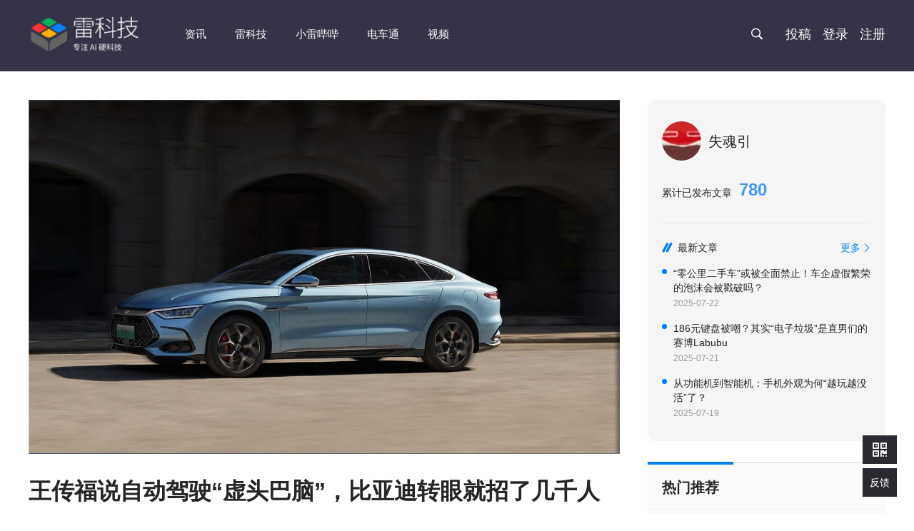

--- FILE ---
content_type: text/html; charset=utf-8
request_url: https://www.leikeji.com/article/56950
body_size: 30639
content:
<!DOCTYPE html><html><head><title>王传福说自动驾驶“虚头巴脑”，比亚迪转眼就招了几千人 - 雷科技</title><meta http-equiv="X-UA-Compatible" content="IE=edge"><meta charset="utf-8"><meta name="Keywords" content="比亚迪,特斯拉,小鹏汽车,自动驾驶"><meta name="Description" content="“在座的都是垃圾，我们上。”"><meta name="viewport" content="width=device-width,initial-scale=1.0, minimum-scale=1.0, maximum-scale=1.0, user-scalable=no"><meta name="baidu-site-verification" content="d1f1a0c857b5919c940be67fdf62ad50"><link rel="shortcut icon" type="image/x-icon" href="/static/images/favicon.ico"><link rel="stylesheet" href="/static/css/common/lkj_common.css?v=20230810_16"><link rel="stylesheet" href="/static/commonNew/common.css?v=251104"><link rel="stylesheet" href="/static/css/iconfont/iconfont.css?v=20230810_16"><meta property="og:type" content="article"><meta property="article:published_time" content=""><meta property="article:author" content="null"><meta property="article:published_first" content="雷科技,http://www.leikeji.com/article/56950"><link rel="stylesheet" href="/static/js/libs/swiper/css/swiper.min.css"><link rel="stylesheet" href="/static/css/module/module.comment.css?fb1cf5"><link rel="stylesheet" href="/static/css/module/module.page.css?38ddfe"><link rel="stylesheet" href="/static/css/module/article_list.css?373ab6"><link rel="stylesheet" href="/static/css/article/detail.css?f5127a"><link rel="stylesheet" href="/static/article/detail.css?v=20230829"></head><body><div style="display: none;">mark-v2</div><img src="/static/common/logo-search-200.jpg" alt="雷科技" class="logoForSearch"><img src="/static/common/logo-search-121.png" alt="雷科技" class="logoForSearch"><a href="/siteMap" class="siteMap">雷科技</a><div id="logoBarWrap" class="nav-bar-wrapper"><div id="topHeader" class="logo-bar theme-dark"><div class="inner-container"><a href="/"><img src="/static/common/logo/logo.png?v=20230816" class="logo light"><img src="/static/common/logo/logo_dark.png?v=20240316" class="logo dark"></a><ul id="topMenu" class="topMenu"><li class="menu-item"><a href="/columns/articles/资讯" target="_self" data-menu-href="/columns/articles/资讯" data-menu-id="12" class="menuLink item-first">资讯</a></li><li class="menu-item"><a href="/columns/articles/雷科技" target="_self" data-menu-href="/columns/articles/雷科技" data-menu-id="1" class="menuLink item-first">雷科技</a><div class="subMenuBox2"><div class="trueBox"><div class="ui-container"><ul class="subMenuList2"><li data-sub-menu-href="https://www.leikeji.com/columns/articles/%E7%A7%91%E6%8A%80%E6%95%B0%E7%A0%81" data-parent-id="1" class="subItem"><a href="https://www.leikeji.com/columns/articles/%E7%A7%91%E6%8A%80%E6%95%B0%E7%A0%81" target="_self" class="link">科技数码</a></li><li data-sub-menu-href="" data-parent-id="1" class="subItem"><a href="" target="_self" class="link">2025年度</a></li><li data-sub-menu-href="https://www.leikeji.com/columns/articles/CES2026" data-parent-id="1" class="subItem"><a href="https://www.leikeji.com/columns/articles/CES2026" target="_self" class="link">CES2026</a></li><li data-sub-menu-href="/columns/articles/互联网" data-parent-id="1" class="subItem"><a href="/columns/articles/互联网" target="_self" class="link">大模型</a></li><li data-sub-menu-href="/columns/articles/家电IoT" data-parent-id="1" class="subItem"><a href="/columns/articles/家电IoT" target="_self" class="link">家电IoT</a></li></ul></div></div></div></li><li class="menu-item"><a href="/columns/articles/小雷哔哔" target="_self" data-menu-href="/columns/articles/小雷哔哔" data-menu-id="2" class="menuLink item-first">小雷哔哔</a><div class="subMenuBox2"><div class="trueBox"><div class="ui-container"><ul class="subMenuList2"><li data-sub-menu-href="https://www.leikeji.com/columns/articles/%E6%95%B0%E7%A0%81" data-parent-id="2" class="subItem"><a href="https://www.leikeji.com/columns/articles/%E6%95%B0%E7%A0%81" target="_blank" class="link">数码</a></li><li data-sub-menu-href="/columns/articles/深扒" data-parent-id="2" class="subItem"><a href="/columns/articles/深扒" target="_self" class="link">深扒</a></li><li data-sub-menu-href="/columns/articles/技能" data-parent-id="2" class="subItem"><a href="/columns/articles/技能" target="_self" class="link">技能</a></li><li data-sub-menu-href="/columns/articles/系统" data-parent-id="2" class="subItem"><a href="/columns/articles/系统" target="_self" class="link">系统</a></li><li data-sub-menu-href="/columns/articles/科普" data-parent-id="2" class="subItem"><a href="/columns/articles/科普" target="_self" class="link">科普</a></li></ul></div></div></div></li><li class="menu-item"><a href="https://www.leikeji.com/columns/articles/%E7%94%B5%E8%BD%A6%E9%80%9A" target="_self" data-menu-href="https://www.leikeji.com/columns/articles/%E7%94%B5%E8%BD%A6%E9%80%9A" data-menu-id="99" class="menuLink item-first">电车通</a><div class="subMenuBox2"><div class="trueBox"><div class="ui-container"><ul class="subMenuList2"><li data-sub-menu-href="https://www.leikeji.com/columns/articles/IAA2025" data-parent-id="99" class="subItem"><a href="https://www.leikeji.com/columns/articles/IAA2025" target="_self" class="link">IAA2025</a></li><li data-sub-menu-href="https://www.leikeji.com/columns/articles/%E8%BD%A6%E5%B1%95%E8%A7%82%E5%AF%9F" data-parent-id="99" class="subItem"><a href="https://www.leikeji.com/columns/articles/%E8%BD%A6%E5%B1%95%E8%A7%82%E5%AF%9F" target="_self" class="link">车展观察</a></li><li data-sub-menu-href="https://www.leikeji.com/columns/articles/%E7%94%B5%E8%BD%A6%E8%AF%95%E9%A9%BE" data-parent-id="99" class="subItem"><a href="https://www.leikeji.com/columns/articles/%E7%94%B5%E8%BD%A6%E8%AF%95%E9%A9%BE" target="_self" class="link">电车试驾</a></li><li data-sub-menu-href="https://www.leikeji.com/columns/articles/%E6%96%B0%E8%BD%A6%E5%B1%95%E6%9C%9B" data-parent-id="99" class="subItem"><a href="https://www.leikeji.com/columns/articles/%E6%96%B0%E8%BD%A6%E5%B1%95%E6%9C%9B" target="_self" class="link">新车展望</a></li><li data-sub-menu-href="https://www.leikeji.com/columns/articles/%E8%B5%84%E8%AE%AF%E5%BF%AB%E6%8A%A5" data-parent-id="99" class="subItem"><a href="https://www.leikeji.com/columns/articles/%E8%B5%84%E8%AE%AF%E5%BF%AB%E6%8A%A5" target="_self" class="link">资讯快报</a></li></ul></div></div></div></li><li class="menu-item"><a href="/video" target="_blank" data-menu-href="/video" data-menu-id="11" class="menuLink item-first">视频</a><div class="subMenuBox2"><div class="trueBox"><div class="ui-container"><ul class="subMenuList2"><li data-sub-menu-href="https://www.leikeji.com/columns/articles/%E7%94%B5%E8%BD%A6%E9%80%9A%E8%A7%86%E9%A2%91" data-parent-id="11" class="subItem"><a href="https://www.leikeji.com/columns/articles/%E7%94%B5%E8%BD%A6%E9%80%9A%E8%A7%86%E9%A2%91" target="_self" class="link">闪电快讯</a></li><li data-sub-menu-href="/columns/articles/深度" data-parent-id="11" class="subItem"><a href="/columns/articles/深度" target="_self" class="link">深度</a></li><li data-sub-menu-href="/columns/articles/雷评雷测" data-parent-id="11" class="subItem"><a href="/columns/articles/雷评雷测" target="_self" class="link">雷评雷测</a></li><li data-sub-menu-href="https://www.leikeji.com/columns/articles/%E7%83%AD%E7%82%B9" data-parent-id="11" class="subItem"><a href="https://www.leikeji.com/columns/articles/%E7%83%AD%E7%82%B9" target="_blank" class="link">热点</a></li></ul></div></div></div></li></ul><div class="layoutRight"><div id="nav-search-form" class="search-form"><div id="search-block" class="ui-search"><input type="text" id="nav-search-input-v3" name="keyword" value="" autocomplete="off" placeholder="" class="input"><button id="commonSerachBtn" class="btn iconfont icon-search2"></button></div><div class="search-suggest-block"><ul class="search-suggest-list"></ul></div></div><input type="hidden" id="colName1" value="undefined"><input type="hidden" id="tagNames1" value="undefined"><i id="simpleSearch" class="iconfont icon-search2 simpleSearch"></i><a href="/article/edit" class="contribution-btn">投稿</a><div class="login"><a id="navLogin" href="/login" class="item-first">登录</a></div><div class="register"><a id="navRegister" href="/register">注册</a></div></div></div></div>
</div><div class="main-container"><div class="content-container clr"><article class="l-s f-sec articleLayoutLleft"><input type="hidden" name="articleId" value="8a25c66487ff378901883323a47c00c4"><input type="hidden" name="articleOnlyUrl" value="56950"><input type="hidden" name="authorId" value="56840"><input type="hidden" name="shareTitle" value="王传福说自动驾驶“虚头巴脑”，比亚迪转眼就招了几千人"><input type="hidden" name="shareContent" value="“在座的都是垃圾，我们上。”"><input type="hidden" name="shareImgUrl" value="https://img.leikeji.com/resource/img/2bf480676da6445e854a9f8fed60fa9e.jpg@0-0-1575-944a"><input type="hidden" name="belongCategory" value="新出行"><div class="article-header articleHeader"><div class="photo-block"><img src="https://img.leikeji.com/resource/img/2bf480676da6445e854a9f8fed60fa9e.jpg@0-0-1575-944a" alt="王传福说自动驾驶“虚头巴脑”，比亚迪转眼就招了几千人" onerror="this.src='http://img.leikeji.com/resource/img/1d10de6976ec48d4bc651cd33fe5e2fc.png@0-0-1806-1084a'"></div><h1 id="articleTitle" class="articleTitle">王传福说自动驾驶“虚头巴脑”，比亚迪转眼就招了几千人</h1><div id="page-data-author-id" style="display: none" data-value="56840"></div><div class="metaBox"><div class="userInfo"><a href="/personal/index/56840"><img src="https://img.leikeji.com/resource/picture/user/photo/default.jpg" class="avatar"></a><a href="/personal/index/56840" class="userName">失魂引</a><div class="dot"></div><span class="time">2023-05-22</span></div><div class="right"></div></div></div><div class="article-body"><div class="articleIntroduction"><mask class="text">“在座的都是垃圾，我们上。”</mask></div><div class="article-content"><p>日前路透社报道称，为了补齐自动驾驶方面的短板，比亚迪在上海成立了一个新部门，并且已于近期招募了4000~5000名软件工程师，专注高阶自动驾驶技术研发。</p><p><br/></p><p>看到这个消息，我首先愣了一下，这些年频繁听到车企宣传自动驾驶技术，例如小鹏的XNGP、蔚来的NAD等，长安、奔驰这些老牌车企，也陆续推出了自动驾驶技术，但我们却很少看见关于比亚迪自动驾驶技术的消息。</p><p><br/></p><p>难道说，比亚迪自动驾驶技术真的不行？</p><p><br/></p><h1>自动驾驶，比亚迪的最大短板</h1><p><br/></p><p>论销量，比亚迪是2022年全球新能源汽车销量冠军，纯电动汽车市场唯有特斯拉能与之相比，插电混动汽车市场冠绝全球。然而与新能源并列汽车领域两大前沿技术的自动驾驶方面，比亚迪却远不如竞争对手特斯拉。</p><p><br/></p><p>2022年底，特斯拉官方宣称，仅在北美就有28.5万人成为了FSD完全自动驾驶用户。特斯拉还承诺，未来所有特斯拉汽车，都会支持FSD完全自动驾驶系统。</p><p><br/></p><p>相比之下，比亚迪在自动驾驶领域就有些默默无闻了。倒不是说比亚迪没有自动驾驶技术，目前已有多款比亚迪汽车搭载比亚迪智能互联网中心推出的L2级DiPilot高级辅助驾驶系统，支持紧急制动辅助、前向碰撞预警系统、自适应巡航、车道偏离预警系统、车道保持系统、自动泊车、全景影像、遥控驾驶等功能。</p><p><br/></p><p style="text-align: center;"><img src="https://img.leikeji.com/resource/img/0af93304a90e4b7584f1d6777b13e494.jpg" title="" alt="19dd14f0cad3b41a58b0d613fc231406 (1).jpg"/></p><p style="text-align: center;">（图源：比亚迪）</p><p><br/></p><p><strong>作为一名比亚迪车主，个人认为这些功能确实可以提升驾驶体验，但与行业翘楚小鹏、蔚来等车企开发的城市领航辅助驾驶相比，就显得过于稚嫩。</strong>至于更高阶的L3、L4、L5级自动驾驶，比亚迪传出的声音就更少了。</p><p><br/></p><p>当然，其中可能也有行业相关规定的原因，国内尚未允许L3级及以上自动驾驶系统面向普通车主开放（部分地区有试点），车企们再怎么宣传自动驾驶，也只能用L2.9、L2+之类的词汇，只要没到L3，依然只是辅助驾驶。</p><p><br/></p><p style="text-align: center;"><img src="https://img.leikeji.com/resource/img/e5ab57b9b300452e8ecb3c903d076779.jpg" title="" alt="9a4e37399fa8bd5229df10324f27f3d2.jpg"/></p><p style="text-align: center;">（图源：华为）</p><p><br/></p><p>因此，对于国内外传统车企，尤其是依靠中低端车型走量的车企而言，不急着投入巨额资金研发高阶自动驾驶技术。自动驾驶技术较强的传统车企，产品售价普遍较高，例如奔驰汽车，已尝试实现在国内落地L3级自动驾驶。</p><p><br/></p><p>无论具体原因如何，比亚迪在自动驾驶领域落后蔚小理、特斯拉等竞争对手是事实。现在，比亚迪终于决定投入巨资，不但成立了研发中心，还招募数千研发人员，向高阶自动驾驶发起冲击。然而，比亚迪为何现在选择入局高阶自动驾驶？</p><p><br/></p><h1>自研＆购买，比亚迪全都要</h1><p><br/></p><p>比亚迪2022年财报会议上，一位投资者询问比亚迪董事长、总裁王传福，比亚迪的自动驾驶技术是什么水平，未来发展方向是什么。王传福直言，无人驾驶都是忽悠，责任划分、法律规定等，都会让无人驾驶变成辅助驾驶，做好高级辅助驾驶更重要。</p><p><br/></p><p>此话一出，余承东、何小鹏两位圈内大佬就发表了不同看法，认为自动驾驶很有前景，成本与价格的问题，也会在未来几年得到解决。</p><p><br/></p><p>虽说比亚迪成立了自动驾驶研发部门，并且招募了数千员工，但王传福的话倒也不是完全没有道理，车企并不是一定要研发自动驾驶，比亚迪也不是必须现在研发自动驾驶。</p><p><br/></p><p style="text-align: center;"><img src="https://img.leikeji.com/resource/img/bd7ad48013dd4364ab6e7b9645e3ff51.jpg" title="" alt="20220209001,0.jpg"/></p><p style="text-align: center;">（图源：比亚迪）<br/></p><p><br/></p><p>王传福认为，责任划分和法律规定会是限制自动驾驶技术商用的关键。现阶段，几乎所有自动驾驶技术，都要求司机在使用时，仍保持全神贯注，以便于遇到突发情况能够迅速接管车辆。</p><p><br/></p><p><strong>可问题来了，系统会何时将汽车的操控权利交给车主，车主又能否反应过来呢？如果发生了车祸，责任究竟是车主的，还是车企的？明明不用自己操作，还要保持全神贯注，能算自动驾驶吗？</strong></p><p><br/></p><p>前些年许多车企不看好L3条件级自动驾驶，就是因为到了L4级自动驾驶，车主才可以彻底把操控权交给汽车。</p><p><br/></p><p style="text-align: center;"><img src="https://img.leikeji.com/resource/img/a809972d3b804c12917a9ac55c6bb713.png" title="" alt="QQ截图20230519162506.png"/></p><p style="text-align: center;">（图源：比亚迪）<br/></p><p><br/></p><p>车企不是必须自研自动驾驶技术，还有一个原因在于国内自动驾驶领域飞速发展，涌现出了许多专注自动驾驶技术研发的企业，如百度、华为、大疆、小马智行、图森未来等，这些企业可以为车企提供自动驾驶方案，无需车企自行研发技术。</p><p><br/></p><p>其中百度Apollo已与比亚迪达成战略合作，未来比亚迪旗下会有部分车型，搭载百度的智能座舱或自动驾驶技术。</p><p><br/></p><p style="text-align: center;"><img src="https://img.leikeji.com/resource/img/3c26ebd4215d4e2ea5192eeed970573f.jpg" title="" alt="12444_3l04_7830.jpg"/></p><p style="text-align: center;">（图源：百度Apollo）<br/></p><p><br/></p><p>相较而言，百度浸淫自动驾驶领域已久，技术相对成熟，直接采购还可以省下一大笔研发费用。自研自动驾驶技术，需要较长的时间沉淀，且前期需要大量研发投入，好处是后期平均成本通常会低于采购价格。</p><p><br/></p><p>作为新能源汽车市场的头号车企，比亚迪需要通过自研技术，来提升品牌价值与产品品质。资金方面，比亚迪2022年利润达到了166.2亿元，拥有足够的财力研发自动驾驶。</p><p><br/></p><p><strong>同时，比亚迪也不会因自研自动驾驶技术，就放弃与自动驾驶企业合作，只有与专业团队沟通合作，才能加快自动驾驶技术成熟的步伐。</strong></p><p><br/></p><h1>留给比亚迪的时间，已经不多了</h1><p><br/></p><p>目前比亚迪已经与NVIDIA、地平线等硬件厂商达成合作，预计2023年就会有搭载NVIDIA Orin和地平线征程5芯片的车型面世。</p><p><br/></p><p>大多数车企不会为了自动驾驶技术，独立研发芯片，差别主要在于算法。算法需要大量数据建立模型来优化升级，比亚迪自动驾驶部门起步太晚，新部门刚成立不久，想要追上特斯拉、小鹏等车企太难了。</p><p><br/></p><p style="text-align: center;"><img src="https://img.leikeji.com/resource/img/f237e3a238a04f98aeab395d5ad14225.png" title="" alt="QQ截图20230522173525.png"/></p><p style="text-align: center;">图源：特斯拉<br/></p><p><br/></p><p>好在，比亚迪还有一项杀手锏——钞能力。因自动驾驶迟迟无法商用和普及，几乎所有自动驾驶企业都在亏损，Waymo、Nuro相继裁员，车载激光雷达鼻祖Ibeo破产，全球最大网约车平台Uber被迫卖掉自动驾驶业务。</p><p><br/></p><p><strong>这是比亚迪的好机会，可以趁着自动驾驶企业入不敷出，不断裁员和倒闭，大举挖人才、收购企业与技术，加快高阶自动驾驶技术成熟。</strong></p><p><br/></p><p>然而，留给比亚迪的时间已经不多了。</p><p><br/></p><p>2022年6月23日，	深圳市七届人大常委会第十次会议上，《深圳经济特区智能网联汽车管理条例》正式通过。该条例规定，2022年8月1日起，智能互联汽车经过认证和登记之后，就可以在深圳部分区域和路段无人驾驶。</p><p><br/></p><p>该条例被称作中国第一个L3级自动驾驶法规，它的出现意味着条件级自动驾驶在国内普及不远了。小鹏汽车更是官宣，要在2025年实现真正的自动驾驶。事实上，小鹏汽车的城市NGP功能，在部分城市已经称得上L3级自动驾驶，识别红绿灯、自动转向等功能都可以实现。只要相关法律完善，立刻就能升级为L3级自动驾驶。</p><p><br/></p><p style="text-align: center;"><img src="https://img.leikeji.com/resource/img/b85ea194bf3a4e95b76c1c583a0cdc08.jpg" title="" alt="p1.jpg"/></p><p style="text-align: center;">（图源：小鹏汽车）<br/></p><p><br/></p><p>新华社报道称，2025年我国将初步构建支持自动驾驶的地图标准体系。由此来看，恐怕用不了几年，国内就会允许高阶自动驾驶技术面向普通车主。马斯克曾表示，其他车企研发FSD级别的自动驾驶，都需要五年以上时间。</p><p><br/></p><p>更不用说比亚迪进步的同时，其他车企不会停滞不前，很可能与比亚迪保持一定的差距。</p><p><br/></p><p><strong>相关法律法规落地实施后，小鹏、特斯拉等车企立刻可以实现L3及以上自动驾驶商用，到时候比亚迪的高阶自动驾驶可能还没有研发成功。比亚迪高阶自动驾驶研发滞后，有可能成为其他车企新能源汽车销量超越比亚迪的机会。</strong></p><p><br/></p><p>因此，无论比亚迪有什么计划，都必须抓紧时间尽快实行，不能让自动驾驶一直成为自己的短板。</p><p><br/></p><p>封面图源：比亚迪</p></div><ul class="tag-list"><li class="tag-item"><a href="/tag/articles/比亚迪">比亚迪</a></li><li class="tag-item"><a href="/tag/articles/特斯拉">特斯拉</a></li><li class="tag-item"><a href="/tag/articles/小鹏汽车">小鹏汽车</a></li><li class="tag-item"><a href="/tag/articles/自动驾驶">自动驾驶</a></li></ul></div><div class="article-footer"><div class="originUrl"><p>来源：<a href="http://www.leikeji.com" class="link">雷科技</a></p></div><div class="originUrl"><p>本文图片来自：<a href="https://www.123rf.com.cn/" target="_blank" class="link">123RF </a><span>正版图库 &nbsp;&nbsp;&nbsp;&nbsp;&nbsp;&nbsp;</span><a href="mailto:jubao@leikeji.com?subject=关于《王传福说自动驾驶“虚头巴脑”，比亚迪转眼就招了几千人》内容侵权的举报" target="_blank" class="link">侵权举报</a></p></div><div class="bottomLine"></div><div class="bottomBox"><div id="detailBack" class="shareBox"><i class="iconfont icon-arrow-left icon"></i><div class="text">返回</div></div><div id="shareBtn" class="shareBox"><i class="iconfont icon-share-new icon"></i><div class="text">分享</div></div></div><div class="ui-bottom-section"><div class="header"><div class="title">相关文章</div></div></div><div id="relatedArticles" class="related-articles"></div><div class="ui-bottom-section"><div class="header"><div class="title">全部评论</div></div></div><div id="commentAnchor" data-articleid="8a25c66487ff378901883323a47c00c4" data-onlyurl="56950" class="comment-panel"></div></div></article><aside class="r-s aside articleLayoutRight"><div class="userDetailBox ui-mobileHidden"><div class="header"><div class="infoBox"><a href="/personal/index/56840"><img src="https://img.leikeji.com/resource/picture/user/photo/default.jpg" class="avatar"></a><a href="/personal/index/56840" class="userName">失魂引</a></div><div class="stat"><div class="text">累计已发布文章</div><div id="article-detail-author-total" class="num">0</div></div></div><div class="body"><div class="articleHeader"><div class="left"><div class="iconfont icon-two-line icon"></div><div class="title">最新文章</div></div><div class="right"><a href="/personal/index/56840" class="more">更多</a><div class="iconfont icon-arrow-right rightIcon"></div></div></div><div id="article-detail-author-articles" class="articleList"></div></div></div><div class="ui-side-section"><div class="header"><h2 class="title">热门推荐</h2></div><div class="body"><div class="aside-articles"></div></div></div><div class="ui-shop-card"><a href="https://h5.youzan.com/v2/showcase/homepage?kdt_id=14953839&amp;reft=1543918088706&amp;spm=g445422446&amp;ps=760" target="_blank" class="link"><img src="/static/common/shop.png" class="img"></a></div><div class="ui-coopBox"><div class="tag">商务合作</div><div class="qrText">二维码</div><div class="list"><div class="item"><img src="https://img.leikeji.com/resource/img/1b3d1c5fe6614eefbc8dcc53a8939a3f.jpg" class="qrcode"><div class="name">雷科技</div><div class="code">leitech</div></div><div class="item"><img src="https://img.leikeji.com/resource/img/e347341d9bf54770982423ee9c6850dc.jpg" class="qrcode"><div class="name">电车通</div><div class="code">dianchetong233</div></div><div class="item"><img src="https://img.leikeji.com/resource/img/fa091aa5cb344cdcb07fe8998b7fcde7.jpg" class="qrcode"><div class="name">罗超Pro</div><div class="code"> luochaotmt</div></div></div></div><div id="sideBanneerArticle"></div></aside><div id="shareModal" class="ui-modal"><div id="shareModalContent" class="content"><div class="header"><div class="title">分享</div></div><div class="body shareModalBody"><div id="articleShareQrcode" class="shareQrocde"></div><div class="qrcodeText">打开微信扫一扫，打开网页后点击屏幕右上角分享按钮</div><div class="shareList"><div id="shareWeibo" class="item"><i class="iconfont icon-weibo icon weibo"></i><div class="title">微博</div></div><div id="shareQq" class="item"><i class="iconfont icon-qq icon qq"></i><div class="title">QQ好友</div></div><div id="shareQqZone" class="item"><i class="iconfont icon-qqkongjian icon qqZone"></i><div class="title">QQ空间</div></div></div></div></div></div><div id="downloadNav" class="downloadNav"><img src="https://img.leikeji.com/resource/img/24be9065cd954fff99e490530c1de677.png" class="logo"><div class="content"><div class="name">雷科技</div><div class="desc">让科技更有趣</div></div><div id="dlBtn" class="btn dlBtn">打开 App</div><div id="downloadClose" class="closeBox"><i class="iconfont icon-close"></i></div></div></div></div><div class="modal-mask"></div><div class="ui-sideAction"><div id="toTop" class="item itemText itemTop"><div class="iconfont icon-arrowup topIcon"></div><div class="triangleTop"></div></div><div class="item itemText itemQrcode"><div class="iconfont icon-qrcode qrcodeIcon"></div><div class="qrcodeWrap"><div id="qrcodesBox" class="qrcodesBox"><div class="tabs"><div data-key="1" class="tabItem active">雷科技</div><div data-key="6" class="tabItem ">电车通</div><div data-key="4" class="tabItem ">罗超Pro</div><div data-key="2" class="tabItem ">小雷哔哔</div></div><div class="body"><div id="tabContent1" class="content active"><img src="https://img.leikeji.com/resource/img/1b3d1c5fe6614eefbc8dcc53a8939a3f.jpg" class="qrcode"><div class="desc">关注雷科技 (leitech) ，这里有深扒爆料，这里有酷玩评测，还有良心家电IoT推荐，更有百万数码发烧友更跟你一起玩转数码科技。</div></div><div id="tabContent6" class="content "><img src="https://img.leikeji.com/resource/img/e347341d9bf54770982423ee9c6850dc.jpg" class="qrcode"><div class="desc">关注电车通 (dianchetong233) ，这里有最新的行业动态，最潮的汽车科技介绍、最硬的干货内容以及最中肯的车评导购。</div></div><div id="tabContent4" class="content "><img src="https://img.leikeji.com/resource/img/fa091aa5cb344cdcb07fe8998b7fcde7.jpg" class="qrcode"><div class="desc">关注罗超Pro ( luochaotmt) ，专注于科技行业观察。</div></div><div id="tabContent2" class="content "><img src="/static/qrcode/qr-bibi.jpg" class="qrcode"><div class="desc">关注小雷哔哔 (xiaoleibbb) ，每天哔哔科技圈那些事儿</div></div></div></div></div></div><a href="https://docs.qq.com/form/page/DUGFnVkhJUnpQQ0do" target="_blank" class="item itemText"><div class="text">反馈</div></a></div><div class="ui-footer"><div class="ui-container"><div class="footerTop"><div><img src="//img.leikeji.com/resource/picture_static/logo_mobile.png" class="logo"><h5 class="desc">雷科技关注智能生活和前沿科技，让每个人享受科技的乐趣</h5></div><div class="topRight"><div><div class="footerTitle">订阅雷科技</div><ul class="subList"><li class="item"><a href="javascript:;" class="dropdown-wrap iconfont icon-weixin icon"><div class="dropdown-left"><img src="//img.leikeji.com/resource/picture_static/myweixin.jpg"></div></a><div class="text">微信</div></li><li class="item"><a href="http://weibo.com/leitech" target="_blank" class="iconfont icon-weibo icon"></a><div class="text">微博</div></li><li class="item"><a href="/rss" target="_blank" class="iconfont icon-rss icon"></a><div class="text">RSS</div></li></ul></div><div class="subscribe"><input name="subscribe" type="text" placeholder="请输入邮箱" class="emailInput"><span id="subscribeBtn" class="subscribeBtn">订阅</span></div></div></div><div class="footerBody"><div class="bodyLeft"><div class="footerTitle">关于雷科技</div><ul class="menu"><li><a href="/about">关于我们</a></li><li><a href="/contact">联系我们</a></li><li><a href="http://www.lagou.com/gongsi/9249.html" target="_blank">加入我们</a></li></ul></div><div><div class="footerTitle">友情链接</div><ul class="menu flex"><li> <a href="http://www.jdgod.com" target="_blank">家电视界</a></li><li> <a href="http://www.hdb.com/" target="_blank">互动吧</a></li><li> <a href="http://www.yzmg.com" target="_blank">亿智蘑菇</a></li><li> <a href="http://try.bbs.360.cn/" target="_blank">好奇者试用</a></li><li> <a href="http://www.pintu360.com" target="_blank">品途网</a></li><li> <a href="https://palmist.vip" target="_blank">72变</a></li><li> <a href="http://www.znjchina.com" target="_blank">智能界</a></li><li> <a href="http://hsk.oray.com" target="_blank">花生壳</a></li><li> <a href="http://www.polyv.net" target="_blank">保利威视</a></li><li> <a href="http://mos.meituan.com" target="_blank">美团云</a></li><li> <a href="http://dev.hivoice.cn" target="_blank">云知声</a></li><li> <a href="https://www.time-weekly.com" target="_blank">时代在线</a></li><li> <a href="http://it.sohu.com/" target="_blank">搜狐科技</a></li><li> <a href="http://www.taihuoniao.com" target="_blank">太火鸟</a></li><li> <a href="https://www.leiphone.com/" target="_blank">雷锋网</a></li><li><a href="/links" target="_blank">更多友链</a></li></ul></div></div><div class="line"></div><div class="footerBottom"><div class="copyRight">Copyright&copy;2015-2023雷科技</div><a href="http://beian.miit.gov.cn/" target="_blank" class="icp">粤ICP备14065062号</a><div class="email">举报邮箱：jubao@leikeji.com <a href="https://www.12377.cn/" target="_blank" class="site12377">网上有害信息举报 </a></div></div></div></div><script src="/static/js/libs/jquery/jquery.js"></script><script src="/static/js/subscribe/subscribe.js"></script><script src="/static/js/libs/libs.min.js"></script><script src="/static/js/common/lkj_common.min.js?v=20230810_16"></script><script src="/static/commonNew/common.js?v=20240322"></script><script src="https://cdn.bootcdn.net/ajax/libs/jquery.qrcode/1.0/jquery.qrcode.min.js"></script><script>window.pageConfig = {
    isMobile: false,
    isWeixin: false,
    me: null || {}
}</script><script src="/static/js/libs/swiper/js/swiper.jquery.min.js"></script><script src="/static/js/module/module.comment.js?a5f38a"></script><script src="/static/js/libs/jquery/lazyload/lazyload.min.js"></script><script src="/static/js/libs/jquery/jquery.nicescroll.js"></script><script src="/static/js/article/detail.js?c579de"></script><script src="/static/article/detail.js?v=20230810_16"></script></body></html>

--- FILE ---
content_type: text/css
request_url: https://www.leikeji.com/static/css/common/lkj_common.css?v=20230810_16
body_size: 17860
content:
a,ol,ul{font-size:1em}.third-part a:hover,a,a:hover{text-decoration:none}.loading:before,q:after,q:before{content:''}fieldset,hr,img{border:none}body,html{color:#333;font-family:"Open Sans",Arial,"Hiragino Sans GB","Microsoft YaHei","Lantinghei SC","微软雅黑",STHeiti,"WenQuanYi Micro Hei",SimSun,sans-serif;font-size:1.2em;width:100%;height:100%;-webkit-font-smoothing:antialiased}blockquote,body,button,dd,dl,dt,fieldset,form,h1,h2,h3,h4,h5,h6,hr,input,lengend,li,ol,p,pre,td,textarea,th,ul{margin:0;padding:0;font-size:15px;word-break:normal;word-wrap:break-word}body,button,input,select,textarea{border:0;outline:0}b,strong{font-weight:600}h1,h2,h3,h4,h5,h6{font-size:100%;font-weight:400}address,cite,dfn,em,var{font-style:normal}code,kbd,pre,samp,tt{font-family:"Courier New",Courier,monospace}small{font-size:12px}ol,ul{list-style:none}a{cursor:pointer;color:#333}abbr[title],acronym[title]{border-bottom:1px dotted;cursor:help}.clr:after,.f-clr:after,.image-mask:after{content:""}legend{color:#000}button,input,select,textarea{font-size:100%;outline:0}table{border-collapse:collapse;border-spacing:0}hr{height:1px}img{-ms-interpolation-mode:bicubic;max-width:100%}.t-l{text-align:left}.t-r{text-align:right}.backtop,.btn,.nav-bar .menu-item,.t-c,.text-center,.tip-block{text-align:center}.clr,.f-clr{zoom:1}.show{display:block}.hide{display:none}.visible{visibility:visible}.hidden{visibility:hidden}.bf{font-weight:700}body{background-color:#fff}.row{margin-bottom:10px}.s-col-3{display:inline-block;width:32.66%}.s-col-3:nth-child(-n+2){margin-right:1%}.f-l{float:left}.f-r{float:right}.l-s,.nav-bar .logo,.nav-bar .nav-bar-left{float:left}a.f-r{font-weight:400;color:#999}.btn.btn-main{background-color:#428ee2;border-color:#1c73dc}.btn.btn-main:hover{background-color:#51a6ff}.btn.btn-large{padding:0 30px}.f-sec{background-color:#fff;box-sizing:border-box}.f-sec .sec-header{margin-bottom:8px;font-size:16px;font-weight:700;color:#28B781}.f-sec .sec-header h2{color:#333;border-bottom:solid 3px #999;padding:0 3px;display:inline}.f-sec .sec-header a{font-size:.7em;color:#5B9AD1}.f-sec .sec-header a:hover{color:#5B9AD1}.l-s{width:66.3%}.r-s{width:30.7%;float:right}.clr:after,.f-clr:after{display:block;height:0;clear:both}.cell{display:table-cell}.image-mask{position:relative}.banner-link{display:block}.banner-link img{display:block;width:100%;height:auto}.btn{display:inline-block;font-weight:400;vertical-align:middle;cursor:pointer;border:1px solid transparent;white-space:nowrap;color:#fff;height:40px;padding:0 10px;line-height:40px;border-radius:3px;-webkit-user-select:none;background-color:#999;box-sizing:border-box}.btn:hover{background-color:#555}.btn.hide{display:none}.btn-col2{width:46%}.btn-block{width:100%}.btn-primary{background-color:#1AB15D}.btn-primary:hover{background-color:#53b179}.normal-link{color:#08c}.normal-link:hover{color:#c00;text-decoration:underline}.tip-block{padding:10px;border-radius:3px;background-color:#1AB15D;color:#fff;line-height:1.2}.tip-block.cancelable .cancel-btn{float:right;cursor:pointer;font-size:15px}.tip-error{background-color:#FC363B}.image-mask:after{position:absolute;left:0;top:0;width:100%;height:100%}#wx_pic{position:absolute;top:-100000px}.backtop{position:fixed;bottom:40px;left:50%;margin-left:560px;display:block;width:45px;height:45px;background-color:#fff;border:1px solid #ccc;line-height:45px;color:#555}.backtop .iconfont{font-size:1.2em}.backtop:hover{background-color:#555;color:#fff}.main-container{margin:0 auto;max-width:100%;box-sizing:border-box}.nav-bar-wrapper{position:fixed;width:100%;top:0;left:0;z-index:99999;height:50px;opacity:1;transition:all .5s}.main-footer .wrapper,.nav-bar{width:1100px;margin:0 auto;max-width:100%}.nav-bar-wrapper.hidden{height:0;opacity:0}.nav-bar{position:relative;z-index:1000000000}.item-message .sub-menu-list li a .iconfont,.item-userinfo .sub-menu-list li a .iconfont,.nav-bar .logo{margin-right:10px}.nav-bar .logo{display:block;width:120px;height:50px;line-height:50px}.nav-bar .logo img{max-width:100%;vertical-align:middle;height:auto}.nav-bar .nav-bar-right{float:right}.nav-bar .menu-item{position:relative;line-height:50px;float:left}.nav-bar .menu-item .item-first{padding:0 15px}.nav-bar .menu-item a{color:#7B7B7B;display:block;font-size:15px}.nav-bar .menu-item a.active,.nav-bar .menu-item a:hover{color:#00ab6b}.menu-item>a .iconfont.icon-unfold{margin-left:10px;color:#aaa;font-size:14px}.menu-gaoji{position:relative;left:-2px!important}.sub-menu-item:hover{background-color:#fff}.dropdown-below,.sub-menu-list{position:absolute;display:none;left:-16px;top:50px;background-color:#fff;box-shadow:0 2px 4px 0 rgba(0,0,0,.15);z-index:99999}.input-icon,.item-message a,.search-block,.site-info-list li a{position:relative}.nav-bar .menu-item:hover .dropdown-below,.nav-bar .menu-item:hover .sub-menu-list{display:block}.item-cate .sub-menu-list{width:200%;text-align:left}.item-cate .sub-menu-list li{display:inline-block;width:50%;text-align:center}.item-cate .sub-menu-list .sub-menu-item a:hover{background:0 0;color:#1683FB}.item-cate .sub-menu-list .sub-menu-item a.active{color:#1683FB}.item-message .sub-menu-list{width:140px}.item-message .count,.item-message .totalcount{position:absolute;background-color:#e34;border-radius:50%;height:20px;width:20px;line-height:20px;text-align:center;color:#fff;display:none;font-size:14px;box-sizing:border-box}.item-message .totalcount{right:7px;top:9px}.item-message .count{right:10px;top:14px}.item-userinfo .sub-menu-list{width:100%;left:auto;right:0}.item-userinfo .username{display:block;max-width:100px;float:left;white-space:nowrap;overflow:hidden;text-overflow:ellipsis;min-width:55px}.item-userinfo .icon-unfold{display:inline-block}.item-message .sub-menu-list li a,.item-userinfo .sub-menu-list li a{text-align:left;padding-left:10px}.search-form{height:100%;padding:0 0 0 10px;float:right}.search-block,.search-form{overflow:hidden}.search-block{margin-top:10px;width:210px;height:36px;padding:0 8px;line-height:30px;box-sizing:border-box;overflow:hidden;background-color:#EEEFEF;display:flex;align-items:center;border-radius:18px}.search-block .search-input{flex-grow:1;border:1px solid #eee;width:100%;height:30px;line-height:30px;padding-left:10px;background:0 0;color:#666;box-sizing:border-box;-webkit-appearance:none;transition:background 2s;-webkit-transition:background 2s;-moz-transition:background 2s;-o-transition:background 2s}#mobile-search-wrapper .search-block .search-input{display:block}.search-block .search-btn{flex-shrink:0;background-color:transparent;cursor:pointer;width:30px;height:30px;line-height:30px;color:#999;font-size:18px}.search-form .search-suggest-block{position:fixed;z-index:1000000;max-height:500px;background-color:#fff;overflow-y:auto;box-shadow:0 2px 4px 0 rgba(0,0,0,.15);margin-left:1px}.search-form .search-suggest-block ul li a{display:block;padding:7px 10px;text-overflow:ellipsis;overflow:hidden;white-space:nowrap;color:#333}.search-form .search-suggest-block ul li a:before{font-family:iconfont!important;font-style:normal;-webkit-font-smoothing:antialiased;-webkit-text-stroke-width:.2px;-moz-osx-font-smoothing:grayscale;content:"\e601";margin-right:5px;color:#ccc}.search-form .search-suggest-block ul li a:hover,.search-form .search-suggest-block ul li.selected a{background-color:#eee}.form-wrapper{box-sizing:border-box}.form-header{padding:10px;text-align:center;border-bottom:1px solid #666;margin-bottom:10px}.form-header h2{font-size:1.2em;font-weight:700}.input-control{margin:20px 0}.input-item{height:40px;width:100%;line-height:40px;border:1px solid #555;border-radius:3px;font-size:15px;box-sizing:border-box;-webkit-text-stroke-width:0;padding-left:10px}.dialog-remember,.forget-password,.third-text{font-size:14px;font-weight:400}.input-item:focus{border-color:#23d35b;box-shadow:0 0 4px #23d35b}.input-icon .input-item{padding-left:47px}.input-icon:before{position:absolute;left:1px;top:1px;display:block;width:38px;height:38px;text-align:center;line-height:38px;background-color:#555;color:#fff}.input-control .captcha-img{height:40px;width:auto;cursor:pointer}.input-control .captcha-btn{display:inline-block;vertical-align:top;width:50px;line-height:20px}.input-control .captcha-btn span{color:#08c}.cell1,.cell2{padding-right:10px}.cell3{height:40px;padding:0}.dialog-remember{color:rgba(0,0,0,1);line-height:20px;margin-left:8px}.forget-password{float:right;color:rgba(0,0,0,.45);line-height:20px}div.nav-anchor{margin:0 0 20px;display:inline}.nav-anchor a,span{font-size:1em;color:#999}.nav-anchor a:hover{text-decoration:underline}.aside-article-list .item-content{padding-left:20px;color:#666;font-size:12px;line-height:1.8}@media (max-width:800px){.aside-article-list{padding-left:10px}.aside-article-list .item-content{color:#333;font-size:1em}}.aside-article-list .item-content p{color:#666;font-size:.9em}.aside-article-list .item-content p:hover{color:#1683FB}.aside-article-list>li{border-bottom:1px solid #eee;padding:12px 0}.aside-article-list>li:hover{background-color:#F4F4F4}.aside-article-list>li:last-child{border-bottom:none}.aside-article-list>li>a,.swiper-container .swiper-slide img{display:block}.loginDialog .input-item{height:42px;background:rgba(244,244,244,1);border:none}.loginDialog .input-item:active,.loginDialog .input-item:focus{border:1px solid #1AB15D}.modal-mask{position:fixed;left:0;top:0;right:0;bottom:0;background-color:#000;z-index:99999;opacity:.49;display:none}.modal-wrapper{box-sizing:border-box;position:fixed;background-color:#fff;width:400px;min-height:420px;left:50%;top:50%;z-index:100000;margin:-240px 0 0 -210px;padding:30px;border-radius:3px}.dialog-close{position:absolute;right:10px;top:10px}.dialog-close:hover{color:#f01400}.modal-header{margin-bottom:45px}.modal-header .tab-header{border-bottom:2px solid #eee;box-sizing:border-box}.modal-footer{margin-bottom:20px}.modal-header .tab-header-item{display:inline-block;padding:10px 30px;border-bottom:2px solid #eee;margin-bottom:-2px;color:#666}.tab-body-item{display:none}.tab-header-item.active{border-bottom-color:#000;color:#000}.tab-body-item.active{display:block}.third-text{color:rgba(0,0,0,.45);line-height:20px;margin-top:60px;text-align:center}.third-part{text-align:center;width:186px;margin:20px auto 0;display:flex;justify-content:space-between}.third-part a{width:42px;height:42px;background:rgba(221,221,221,1);border-radius:50%;display:flex;align-items:center;justify-content:center;font-size:20px;color:#fff}.third-part a:hover{color:#fff!important}.third-part .icon-weibo:hover{color:#fff;background-color:#d74039}.third-part .icon-weixin:hover{color:#fff;background-color:#51B056}.third-part .icon-qq:hover{color:#fff;background-color:#008cc8}.main-footer{background-color:#444;color:#ccc;font-size:14px;max-width:100%}.main-footer a{color:#ccc}.col-5 h4,.main-footer a:hover{color:#fff}.main-footer .wrapper{padding-top:20px;padding-bottom:15px}.col-5{padding:0 15px;width:20%;display:inline-block;vertical-align:top;box-sizing:border-box;margin-right:10px}.col-5 li{margin:3px 0}.col-5 h4{font-size:1.3em;line-height:2}.logo-info h4 img{width:150px;height:auto}.about-info{width:16%}.logo-info h5{margin-bottom:10px}.links-info{width:34%}.links-info ul{float:left;margin-right:18px}.loading:before,.site-info-list li a:before{margin-right:10px}.site-info{width:25%}.main-footer .copy-right{text-align:center;font-size:.9em;margin-top:8px}.site-info-list li a{display:block;padding:5px 10px;width:90px;border:1px solid #fff;margin:6px 0;-webkit-transition:all .5s ease;transition:all .5s ease;box-sizing:border-box}.site-info-list li a:hover{background-color:#fff;color:#333}.site-info-list li .dropdown-left{position:absolute;right:100%;bottom:-1px;-webkit-transition:all .5s ease;transition:all .5s ease;visibility:hidden;opacity:0;width:60px;box-sizing:border-box}.dropdown-left img{width:100%;height:auto;display:block}.site-info-list a:hover .dropdown-left{visibility:visible;opacity:1;width:140px}@media (min-width:800px){.main-container{width:1100px;padding-top:50px;min-height:100%}.content-container{padding-top:20px;padding-bottom:293px}.main-footer{margin-top:-273px}}@media (max-width:800px){.main-container{width:100%}.nav-bar-wrapper{position:static}.content-container{padding-bottom:10px}.l-s,.r-s,.s-col-3{width:100%;float:none;display:block}.mobile-hidden{display:none}.load-more-btn-old{margin:5px 20px}}.load-more-block{text-align:center;text-align:-webkit-center;margin-top:15px}.load-more-btn-old{display:block;cursor:pointer;text-align:center;width:80%;height:35px;line-height:35px;border:1px solid #00ab6b;color:#00ab6b;border-radius:5px;padding:5px 10px}.mod-smallnote2,.triangle,.waterfall .load-more-btn-old{display:none}.load-more-btn-old:hover{color:#fff;background:#00ab6b}.loading{padding-bottom:10px}.loading:before{display:inline-block;width:20px;height:20px;border-width:4px;border-style:solid;border-color:#ddd #ddd #ddd #bbb;border-radius:50%;vertical-align:middle;-webkit-animation:spin .5s linear infinite;-moz-animation:spin .5s linear infinite;-o-animation:spin .5s linear infinite;animation:spin .5s linear infinite}@-webkit-keyframes spin{0%{-webkit-transform:rotate(0);transform:rotate(0)}100%{-webkit-transform:rotate(360deg);transform:rotate(360deg)}}@-moz-keyframes spin{0%{-moz-transform:rotate(0);transform:rotate(0)}100%{-moz-transform:rotate(360deg);transform:rotate(360deg)}}@-o-keyframes spin{0%{-o-transform:rotate(0);transform:rotate(0)}100%{-o-transform:rotate(360deg);transform:rotate(360deg)}}@keyframes spin{0%{-webkit-transform:rotate(0);-moz-transform:rotate(0);-o-transform:rotate(0);transform:rotate(0)}100%{-webkit-transform:rotate(360deg);-moz-transform:rotate(360deg);-o-transform:rotate(360deg);transform:rotate(360deg)}}.notify-block{max-width:100%;width:500px;margin:0 auto;text-align:center;padding:5em 0}.notify-block .tip{margin-bottom:10px}.notify-block .search-block{height:40px;border:1px solid #ccc;background-color:#fff;line-height:40px}.notify-block .search-block .search-input{height:40px;line-height:40px;padding-right:40px}.notify-block .search-block .search-btn{width:40px;height:40px;line-height:40px}@media (min-width:800px){.banner:hover .pic-wrapper,.item-pic:hover .pic-wrapper{-webkit-transform:scale(1.16);-moz-transform:scale(1.16);-ms-transform:scale(1.16);-o-transform:scale(1.16);transform:scale(1.16)}}.banner{background-color:#efefef}.pic-wrapper{position:absolute;left:0;top:0;width:100%;height:100%;background-repeat:no-repeat;background-position:50% 50%;background-size:cover;transition:all .5s;-webkit-transition:all .5s;-moz-transition:all .5s}.share-wrap{z-index:999;margin:10px}.share-wrap span{color:#999}.bdshare-button-style1-32{text-align:center;margin-left:-42px}.bdshare-button-style1-32 a{width:40px!important;height:40px!important;line-height:40px!important;background-image:none!important;text-indent:0!important;font-size:22px;text-align:center;display:inline-block;border:1px solid #999;color:#999!important;float:none!important;vertical-align:middle}.bdshare-button-style1-32 a:hover{color:#fff!important;background-color:#000!important;border:1px solid #000}.share-wrap span{display:inline-block;width:40px;height:40px;margin:6px 6px 6px 0;line-height:40px}.nav-bar-left .sub-menu-list{width:90px;padding-top:15px}.nav-bar-left .sub-menu-list li{height:20px;line-height:20px;margin-bottom:10px}.nav-bar-left span.icon-unfold{margin-left:2px!important}.nav-bar .search-block{width:160px}.subscribe-item{margin-top:34px}.email-input{width:150px;height:30px;padding-left:10px}.subscribe-btn{display:inline-block;width:60px;height:30px;line-height:30px;text-align:center;border-radius:3px;color:#fff;cursor:pointer;background-color:#00ab6b;margin-left:15px}.triangle{position:absolute;left:34px;bottom:0;z-index:10000;border-top:12px solid transparent;border-right:12px solid transparent;border-bottom:12px solid rgba(0,0,0,.8);border-left:12px solid transparent}.nav-bar .menu-item:hover .triangle{display:block}.qrcode-box{position:fixed;top:110px;left:0;right:0;height:300px;width:100%!important;padding-top:0!important;line-height:1;z-index:10000000;background-color:rgba(0,0,0,.8)}.qrcode-box-content{position:relative;width:750px;margin:0 auto;color:#fff;display:flex;justify-content:space-between}.qrcode-box .qrcode{float:right;width:160px}.qrcode-box .qrcode-left{float:left}.qrcode-box .type{margin-top:24px;margin-bottom:14px;font-size:16px;text-align:center}.qrcode-box .name{margin-bottom:8px;font-size:16px;text-align:center}.qrcode-box .img{width:160px;height:160px;margin-bottom:28px;border-radius:4px}.qrcode-box .line{position:absolute;top:54px;left:50%;width:1px;height:202px;background-color:#989898}.qrcode-box .scan{font-size:14px;text-align:center}.menu-split{color:#ccc;position:relative;left:15px;font-size:12px;top:-2px}.mod-smallnote,.mod-smallnote2{position:fixed;text-align:center}.mod-smallnote{background:rgba(0,0,0,.8);border-radius:0 0 3px 3px;-webkit-box-shadow:2px 2px 8px #333;-moz-box-shadow:2px 2px 8px #333;box-shadow:2px 2px 8px #333;color:#fff;padding:20px 30px;top:0;z-index:200000;overflow:hidden;box-sizing:border-box}.mod-smallnote2{background:rgba(51,51,51,.9);width:298px;height:178px;z-index:1000;-webkit-box-shadow:2px 2px 8px #333;-moz-box-shadow:2px 2px 8px #333;box-shadow:2px 2px 8px #333;margin:auto;left:0;top:0;right:0;bottom:0}.mod-smallnote2 .img-container{height:63%;position:relative}.mod-smallnote2 .img-container span{width:18%;height:56%;margin:auto;position:absolute;left:0;top:0;right:0;bottom:0;font-size:55px;display:inline-block;color:#E6B30C}.mod-smallnote2 .text{height:37%}.mod-smallnote2 .text span{font-family:FZLTXHK--GBK1-0;font-size:15px;color:#fff}@media(max-width:800px){.mod-smallnote2{width:190px;height:110px}.mod-smallnote2 .img-container span{font-size:30px}}

--- FILE ---
content_type: text/css
request_url: https://www.leikeji.com/static/commonNew/common.css?v=251104
body_size: 33644
content:
:root {
  --color-primary: #007ffa;
  --page-header-height: 100px;
  --page-container-width: 1200px;
}
.btn-primary {
  background-color: var(--color-primary);
}
.btn-primary:hover {
  background-color: var(--color-primary);
  opacity: 0.8;
}
.downloadNav {
  position: fixed;
  bottom: 0px;
  left: 0;
  right: 0;
  z-index: 100000000000;
  background-color: rgba(0, 0, 0, 0.8);
  border-bottom: 1px solid rgba(0, 0, 0, 0.12);
  color: #fff;
  display: flex;
  align-items: center;
  padding: 8px 16px;
}
.downloadNav .logo {
  width: 60px;
  margin-right: 8px;
}
.downloadNav .name {
  font-size: 16px;
  font-weight: bold;
}
.downloadNav .desc {
  color: #eee;
}
.downloadNav .dlBtn {
  margin-left: auto;
  margin-right: 16px;
  background-color: #01ba7e;
}
.downloadNav .closeBox {
  position: absolute;
  right: 4px;
  top: 4px;
  width: 24px;
  height: 24px;
  display: flex;
  align-items: center;
  justify-content: center;
}
.logoForSearch {
  display: none;
}
.siteMap {
  position: fixed;
  top: 0;
  right: 0;
  z-index: 1000000;
  display: none;
}
.articleColumnImageLink:hover .articleColumnImage {
  opacity: 0.8;
}
.articleColumnImage {
  margin-top: 16px;
}
@media (max-width: 800px) {
  .ui-mobileHidden {
    display: none !important;
  }
}
.ui-color-white {
  color: #fff;
}
.ui-container {
  width: 1200px;
  margin: 0 auto;
  max-width: 100%;
}
.ui-section {
  margin-bottom: 20px;
  margin-bottom: 30rpx;
}
.ui-section.card {
  background-color: #fff;
}
.ui-section.main .ui-sectionTitle {
  padding: 0;
}
.ui-section.main .ui-sectionHeader {
  border-bottom: none;
}
.ui-section.padBottom {
  padding-bottom: 24px;
}
.ui-section .ui-sectionHeader {
  border-bottom: 1px solid rgba(216, 216, 216, 0.3);
  display: flex;
  height: 64px;
  justify-content: space-between;
  align-items: center;
  margin-bottom: 20px;
}
.ui-section .ui-sectionTitle {
  height: 64px;
  border-top: 4px solid #4097F7;
  font-size: 20px;
  font-weight: 600;
  color: #262626;
  line-height: 64px;
  padding: 0 20px;
}
.ui-section .ui-sectionMore {
  font-size: 14px;
  font-weight: 400;
  color: rgba(0, 0, 0, 0.65);
  line-height: 20px;
  padding-right: 10px;
}
.ui-section .ui-sectionMore:hover {
  color: var(--color-primary);
}
.ui-section .ui-sectionMore2 {
  width: 180px;
  margin: 8px auto 32px auto;
  height: 40px;
  display: flex;
  align-items: center;
  justify-content: center;
  border-radius: 20px;
  font-size: 14px;
  font-weight: 400;
  color: var(--color-primary);
  background-color: #f7f7f7;
}
.ui-section .ui-sectionMore2:hover {
  color: #fff;
  background-color: var(--color-primary);
}
.ui-navHeader {
  padding-top: 52px;
  padding-bottom: 5px;
  box-sizing: border-box;
  box-shadow: 0px 2px 6px 5px rgba(235, 235, 235, 0.5);
}
.ui-navHeader * {
  box-sizing: border-box;
}
.ui-navHeader .urlTitle:hover {
  color: #007ffa;
}
.ui-navHeader .desc {
  font-size: 14px;
  font-weight: 400;
  color: rgba(0, 0, 0, 0.65);
  line-height: 20px;
}
.ui-navHeader .desc:hover {
  color: #007ffa;
}
.ui-navHeader .container {
  width: 1120px;
  margin: 0 auto;
}
.ui-navHeader .menuList {
  display: flex;
  flex-wrap: wrap;
}
.ui-navHeader .menuItem {
  width: 33.33333333%;
  padding-left: 30px;
  margin-top: 13px;
}
.ui-navHeader .menuItem:hover .subMenuList {
  display: flex;
}
.ui-navHeader .top {
  display: flex;
  align-items: center;
  margin-bottom: 10px;
}
.ui-navHeader .menuIcon {
  width: 24px;
  height: 24px;
  margin-right: 10px;
}
.ui-navHeader .iconBox {
  width: 24px;
  height: 24px;
  margin-right: 10px;
  border-radius: 50%;
  display: flex;
  align-items: center;
  justify-content: center;
  color: #fff;
}
.ui-navHeader .iconBox .icon {
  color: rgba(0, 0, 0, 0.65);
  font-size: 24px;
}
.ui-navHeader .topTitle {
  font-size: 18px;
  font-weight: 500;
  color: rgba(0, 0, 0, 0.85);
}
.ui-navHeader .subMenuList {
  display: flex;
  flex-wrap: wrap;
}
.ui-navHeader .subItem {
  width: 108px;
  margin-bottom: 6px;
  font-size: 14px;
  font-weight: 400;
  color: rgba(0, 0, 0, 0.65);
  line-height: 20px;
}
.ui-navHeader .subItem:hover .link {
  color: #007ffa;
}
.ui-sideAction {
  position: fixed;
  right: 24px;
  bottom: 24px;
  z-index: 1000;
  width: 48px;
}
.ui-sideAction .item {
  position: relative;
  width: 48px;
  height: 40px;
  background: #292b30;
  margin-top: 6px;
}
.ui-sideAction .itemText {
  display: flex;
  align-items: center;
  justify-content: center;
}
.ui-sideAction .text {
  font-size: 14px;
  font-weight: 500;
  color: #ffffff;
  line-height: 20px;
}
.ui-sideAction .itemTop {
  height: 40px;
  position: relative;
  cursor: pointer;
}
.ui-sideAction .triangleTop {
  position: absolute;
  bottom: 100%;
  left: 0;
  width: 0;
  height: 0;
  border-style: solid;
  border-width: 0 24px 12px;
  border-color: transparent transparent #292b30;
}
.ui-sideAction .itemQrcode:hover .qrcodeWrap {
  display: block;
}
.ui-sideAction .qrcodeIcon {
  color: #fff;
  font-size: 22px;
}
.ui-sideAction .topIcon {
  position: relative;
  top: -6px;
  color: #fff;
  font-size: 24px;
  font-weight: bold;
}
.qrcodeWrap {
  position: absolute;
  right: 100%;
  bottom: 0;
  display: none;
  height: 152px;
  width: 340px;
}
.qrcodesBox {
  position: absolute;
  right: 24px;
  bottom: 0;
  height: 152px;
  z-index: 1000000000;
  background: #fff;
  border: 1px solid rgba(0, 0, 0, 0.12);
}
.qrcodesBox .tabs {
  display: flex;
}
.qrcodesBox .tabs .tabItem {
  width: 80px;
  padding: 8px 12px;
  text-align: center;
}
.qrcodesBox .tabs .tabItem.active {
  border-bottom: 2px solid var(--color-primary);
}
.qrcodesBox .content {
  display: none;
  padding: 16px;
}
.qrcodesBox .content.active {
  display: flex;
}
.qrcodesBox .qrcode {
  width: 80px;
  height: 80px;
  margin-right: 12px;
}
@media (min-width: 800px) {
  .main-container {
    width: 1200px;
    padding-top: 100px;
  }
}
.ui-sideArticleList {
  box-sizing: border-box;
}
.ui-sideArticleList * {
  box-sizing: border-box;
}
.ui-sideArticleList .item {
  margin-bottom: 26px;
}
.ui-sideArticleList .item:last-child {
  margin-bottom: 0;
}
.ui-sideArticleList .item:hover .title {
  color: #4097F7;
}
.ui-sideArticleList .icon {
  font-size: 16px;
  color: #01BA7E;
  margin-right: 12px;
  margin-top: 3px;
}
.ui-sideArticleList .link {
  width: 100%;
  height: 40px;
  display: flex;
  flex-direction: row;
  align-items: center;
  padding: 0 20px;
  border: s solid #000;
}
.ui-sideArticleList .index {
  flex: 0 0 53px;
  font-size: 33px;
  font-weight: 400;
  color: #0865CB;
  line-height: 46px;
}
.ui-sideArticleList .title {
  flex: 1 0 auto;
  width: 0;
  font-size: 14px;
  font-weight: 400;
  color: #262626;
  line-height: 20px;
}
.ui-sideArticleList .time {
  font-size: 12px;
  font-weight: 400;
  color: rgba(0, 0, 0, 0.45);
  line-height: 17px;
}
.ui-footer {
  color: #fff;
  padding-top: 43px;
  background: #292b30;
}
.ui-footer .footerTop {
  margin-bottom: 52px;
  display: flex;
  justify-content: space-between;
}
.ui-footer .footerTop .logo {
  width: 138px;
  height: 46px;
  margin-bottom: 13px;
}
.ui-footer .footerTop .desc {
  font-size: 14px;
  font-weight: 500;
  color: rgba(255, 255, 255, 0.65);
  line-height: 20px;
}
.ui-footer .topRight {
  display: flex;
}
.ui-footer .footerBody {
  display: flex;
  margin-bottom: 34px;
}
.ui-footer .footerBody .bodyLeft {
  flex-shrink: 0;
  width: 200px;
}
.ui-footer .menu.flex {
  display: flex;
  flex-wrap: wrap;
}
.ui-footer .menu.flex li {
  width: 114px;
}
.ui-footer .menu li {
  margin-bottom: 10px;
}
.ui-footer .menu li a {
  font-size: 14px;
  font-weight: 400;
  color: rgba(255, 255, 255, 0.65);
  line-height: 20px;
}
.ui-footer .menu li a:hover {
  color: #fff;
}
.ui-footer .footerTitle {
  margin-bottom: 20px;
  font-size: 16px;
  font-weight: 500;
  color: rgba(255, 255, 255, 0.85);
  line-height: 22px;
}
.ui-footer .line {
  height: 1px;
  background: #eeeeee;
  opacity: 0.25;
}
.ui-footer .footerBottom {
  padding-top: 20px;
  padding-bottom: 40px;
  font-size: 14px;
  font-weight: 500;
  color: rgba(255, 255, 255, 0.65);
  line-height: 20px;
  text-align: center;
}
.ui-footer .footerBottom .copyRight {
  margin-bottom: 10px;
}
.ui-footer .footerBottom .icp {
  color: rgba(255, 255, 255, 0.65);
}
.ui-footer .footerBottom .icp:hover {
  color: #fff !important;
}
.ui-footer .footerBottom .email {
  margin-top: 20px;
}
.ui-footer .footerBottom .site12377 {
  display: inline-block;
  margin-left: 8px;
  color: rgba(255, 255, 255, 0.65);
}
.ui-footer .footerBottom .site12377:hover {
  color: #fff !important;
}
.ui-footer .subList {
  display: flex;
  margin-right: 30px;
}
.ui-footer .subList .item {
  position: relative;
  margin-right: 60px;
}
.ui-footer .subList .item:hover .icon {
  background-color: #fff;
}
.ui-footer .subList .item:hover .text {
  color: #fff;
}
.ui-footer .subList .item:hover .dropdown-left {
  visibility: visible;
  opacity: 1;
  width: 140px;
}
.ui-footer .subList .icon {
  width: 42px;
  height: 42px;
  margin-bottom: 10px;
  background: #ffffff;
  opacity: 0.65;
  display: flex;
  align-items: center;
  justify-content: center;
  border-radius: 50%;
  font-size: 28px;
}
.ui-footer .subList .text {
  text-align: center;
  font-size: 14px;
  font-weight: 500;
  color: rgba(255, 255, 255, 0.65);
  line-height: 28px;
}
.ui-footer .subList .dropdown-left {
  position: absolute;
  right: 100%;
  bottom: -1px;
  -webkit-transition: all 0.5s ease;
  transition: all 0.5s ease;
  visibility: hidden;
  opacity: 0;
  width: 60px;
  box-sizing: border-box;
}
.ui-footer .subList .dropdown-left img {
  width: 100%;
  height: auto;
  display: block;
}
.ui-footer .subscribe {
  padding-top: 42px;
  display: flex;
}
.ui-footer .subscribe .emailInput {
  width: 201px;
  height: 30px;
  margin-right: 12px;
  background: #ffffff;
  opacity: 0.8;
  padding-left: 16px;
}
.ui-footer .subscribe .subscribeBtn {
  width: 52px;
  height: 30px;
  background: var(--color-primary);
  font-size: 14px;
  font-weight: 500;
  color: #ffffff;
  line-height: 20px;
  display: flex;
  align-items: center;
  justify-content: center;
  cursor: pointer;
}
.ui-footer .subscribe .subscribeBtn:hover {
  background: #007ffa;
}
.ui-modal {
  display: none;
  position: fixed;
  top: 0;
  left: 0;
  right: 0;
  bottom: 0;
  z-index: 10000000;
  background: rgba(0, 0, 0, 0.49);
  align-items: center;
  justify-content: center;
  padding: 16px;
}
.ui-modal .content {
  width: 420px;
  max-width: 100%;
  height: 390px;
  background: #ffffff;
  border-radius: 5px;
}
.ui-modal .header {
  height: 57px;
  padding-left: 31px;
  display: flex;
  align-items: center;
  border-bottom: 1px solid #eeeeee;
}
.ui-modal .title {
  font-size: 16px;
  font-weight: 500;
  color: rgba(0, 0, 0, 0.85);
  line-height: 22px;
}
.nav-bar-wrapper {
  position: fixed;
  width: 100%;
  top: 0;
  left: 0;
  /* border-bottom: 1px solid #e7e7e7; */
  /* box-shadow: 0 0 8px 0 rgba(51,51,51,.3); */
  z-index: 99999;
  height: 100px;
  opacity: 1;
  transition: all 0.5s;
  box-sizing: border-box;
}
.nav-bar-wrapper * {
  box-sizing: border-box;
}
.nav-bar-wrapper.hidden {
  height: 0;
  opacity: 0;
}
.logo-bar {
  position: relative;
  z-index: 10000;
  height: var(--page-header-height);
  /* background-color: #f00; */
  transition: all 0.5s;
  padding-top: 23px;
}
.logo-bar .logo {
  height: 55px;
  margin-right: 40px;
}
.logo-bar .logo:hover {
  opacity: 0.8;
}
.logo-bar .logo.dark {
  display: none;
}
.logo-bar .contribution-btn {
  border-radius: 16px;
  font-size: 18px;
  font-weight: 500;
  color: #FFFFFF;
  line-height: 25px;
}
.logo-bar .contribution-btn:hover {
  color: #007ffa;
  border-color: #007ffa;
}
.logo-bar .inner-container {
  display: flex;
  align-items: center;
  width: var(--page-container-width);
  max-width: 100%;
  height: 50px;
  margin: 0 auto;
}
.logo-bar .layoutRight {
  margin-left: auto;
  display: flex;
  align-items: center;
}
.logo-bar .register {
  margin-left: 16px;
  font-size: 18px;
  font-weight: 500;
  color: #FFFFFF;
  line-height: 25px;
}
.logo-bar .register:hover a {
  color: #007ffa;
}
.logo-bar .login {
  font-size: 18px;
  font-weight: 500;
  color: #FFFFFF;
  line-height: 25px;
  margin-left: 16px;
}
.logo-bar .login:hover a {
  color: #007ffa;
}
.theme-dark.logo-bar {
  background-color: rgba(2, 0, 25, 0.8);
  border-bottom: none;
}
.theme-dark.logo-bar .logo.dark {
  display: block;
}
.theme-dark.logo-bar .logo.light {
  display: none;
}
.theme-dark.logo-bar .contribution-btn {
  color: #fff;
  border-color: #fff;
}
.theme-dark.logo-bar .contribution-btn:hover {
  color: #007ffa;
  border-color: #007ffa;
}
.theme-dark.logo-bar .register a {
  color: #fff;
}
.theme-dark.logo-bar .register:hover a {
  color: #007ffa;
}
.theme-dark.logo-bar .login a {
  color: #fff;
}
.theme-dark.logo-bar .login:hover a {
  color: #007ffa;
}
.theme-dark .topMenu .menu-item a {
  color: #fff;
}
.theme-dark .topMenu .sub-menu-item a {
  color: #7B7B7B;
}
.ui-search {
  position: relative;
  width: 290px;
  height: 40px;
  /*background-color: #eee;*/
  box-sizing: border-box;
  overflow: hidden;
  background-color: rgba(235, 235, 235, 0.3);
  display: flex;
  align-items: center;
  margin-right: 20px;
}
.ui-search .input {
  flex: 1 0 auto;
  background-color: #eee;
  height: 100%;
  line-height: 30px;
  padding-left: 10px;
  line-height: 40px;
  background: transparent;
  color: #fff;
  box-sizing: border-box;
  /* padding-right: 30px; */
  transition: width 0.5s;
}
.ui-search .btn {
  flex: 0 0 auto;
  /* position: absolute; */
  background-color: transparent;
  width: 68px;
  height: 40px;
  background: var(--color-primary);
  line-height: 30px;
  /* top: 0;
        right: 0; */
  color: #fff;
  font-size: 18px;
  cursor: pointer;
  border-radius: 0;
}
.ui-search .btn:hover {
  opacity: 0.8;
}
.simpleSearch {
  width: 48px;
  height: 48px;
  display: flex;
  align-items: center;
  justify-content: center;
  font-size: 20px;
  color: #000;
  cursor: pointer;
  position: relative;
  top: -2px;
  margin-right: 16px;
}
.simpleSearch:hover {
  color: #007ffa;
}
.theme-dark .simpleSearch {
  color: #ffffff;
}
.theme-dark .simpleSearch:hover {
  color: #007ffa;
}
.pc-user-menu-list {
  position: absolute;
  top: 0;
  right: 0;
  display: none;
  box-sizing: border-box;
  width: 120px;
  height: 192px;
  background-color: #fff;
  border-radius: 4px;
  margin-top: var(--page-header-height);
  overflow: hidden;
}
.pc-user-menu-list * {
  box-sizing: border-box;
}
.pc-user-menu-list .link {
  height: 48px;
  padding: 0 16px;
  display: flex;
  flex-direction: row;
  align-items: center;
  line-height: 1 !important;
}
.pc-user-menu-list .link:hover {
  background-color: #f1f1f1;
}
.pc-user-menu-list .item-first {
  display: none;
}
.pc-user-menu-list .text {
  margin-left: 12px;
}
.topMenu {
  display: flex;
  box-sizing: border-box;
  /* .nav-bar-left .subMenuList li:nth-child(odd){
            border-right: 2px solid #eee;
    } */
}
.topMenu * {
  box-sizing: border-box;
}
.topMenu .username {
  color: #fff;
  position: relative;
  padding-left: 16px;
  height: var(--page-header-height);
  line-height: var(--page-header-height);
  cursor: pointer;
}
.topMenu .menu-item {
  position: relative;
  text-align: center;
  height: var(--page-header-height);
  line-height: 50px;
  display: flex;
  justify-content: center;
  align-items: center;
}
.topMenu .menu-item:hover .subMenuBox {
  display: block;
}
.topMenu .menu-item:hover .pc-user-menu-list {
  display: block;
}
.topMenu .menu-item .item-first {
  padding: 0 20px;
}
.topMenu .menu-item .menuLink {
  color: #7B7B7B;
  display: block;
  font-size: 15px;
  line-height: var(--page-header-height);
  height: var(--page-header-height);
  border-bottom: 4px solid transparent;
}
.topMenu .menu-item .menuLink:hover {
  color: var(--color-primary);
}
.topMenu .menu-item .menuLink.active {
  color: var(--color-primary);
  border-bottom: 4px solid var(--color-primary);
}
.topMenu .menu-item > a .iconfont.icon-unfold {
  margin-left: 10px;
  color: #aaa;
  font-size: 14px;
}
.topMenu .subMenuBox {
  display: none;
  position: absolute;
  padding-top: 8px;
  top: 50px;
  background-color: #fff;
  box-shadow: 0 2px 4px 0 rgba(0, 0, 0, 0.15);
  /* box-shadow: 0 0 6px 0; */
  z-index: 99999;
}
.topMenu .subMenuBox2 {
  display: none;
  position: fixed;
  top: 50px;
  left: 0;
  right: 0;
  /* box-shadow: 0 0 6px 0; */
  z-index: 999999;
}
.topMenu .trueBox {
  background: #ffffff;
  padding-top: 14px;
  height: 68px;
  border-bottom: 1px solid #f1f1f1;
}
.topMenu .trueBox .ui-container {
  padding-left: 148px;
}
.topMenu .sub-menu-item .icon {
  display: inline-block;
  margin-right: 8px;
}
.topMenu .sub-menu-item:hover {
  background-color: #fff;
}
.topMenu .subMenuList2 {
  display: flex;
}
.topMenu .subMenuList2 .subItem {
  width: 120px;
  height: 36px;
  margin-right: 20px;
  background: #f4f4f4;
  border-radius: 5px;
}
.topMenu .subMenuList2 .subItem.active,
.topMenu .subMenuList2 .subItem:hover {
  background: var(--color-primary);
}
.topMenu .subMenuList2 .subItem.active .link,
.topMenu .subMenuList2 .subItem:hover .link {
  color: #ffffff;
}
.topMenu .subMenuList2 .subItem .link {
  display: flex;
  align-items: center;
  justify-content: center;
  width: 100%;
  height: 100%;
  font-size: 14px;
  font-weight: 500;
  color: rgba(0, 0, 0, 0.65);
  line-height: 20px;
}
.topMenu .subMenuList {
  margin-top: 4px;
  width: 100px;
}
.topMenu .subMenuList .nav-bar-left .subMenuList li {
  height: 20px;
  line-height: 20px;
  margin-bottom: 10px;
}
.topMenu .nav-bar-left span.icon-unfold {
  margin-left: 2px !important;
}
.topMenu .nav-bar .menu-item:hover .subMenuList,
.topMenu .nav-bar .menu-item:hover .dropdown-below {
  display: block;
}
.homeMenuBox {
  height: 39px;
  margin-bottom: 37px;
}
.homeMenu {
  position: relative;
  top: -39px;
  z-index: 100;
  display: flex;
  justify-content: space-between;
  height: 78px;
  background-color: #fff;
  padding: 0 40px;
  /* .nav-bar-left .subMenuList li:nth-child(odd){
            border-right: 2px solid #eee;
    } */
}
.homeMenu * {
  box-sizing: border-box;
}
.homeMenu .menu-item:hover {
  background: rgba(10, 127, 255, 0.1);
}
.homeMenu .menu-item:hover .homeSubMenuBox {
  display: block;
}
.homeMenu .menu-item .itemBtn {
  text-align: center;
  height: 78px;
  line-height: 100px;
  display: flex;
  flex-direction: row;
  align-items: center;
  padding: 0 34px;
  cursor: pointer;
}
.homeMenu .menu-item .label {
  height: 28px;
  font-size: 20px;
  font-weight: 500;
  color: #333333;
  line-height: 28px;
}
.homeMenu .menu-item .menuIcon {
  width: 24px;
  height: 24px;
  margin-right: 8px;
}
.homeMenu .menu-item > a .iconfont.icon-unfold {
  margin-left: 10px;
  color: #aaa;
  font-size: 14px;
}
.homeMenu .homeSubMenuBox {
  display: none;
  position: absolute;
  top: 100%;
  left: 0;
  right: 0;
  height: 84px;
  background-color: #fff;
  box-shadow: 0px 1px 10px 0px rgba(0, 0, 0, 0.1);
  border-radius: 10px;
  /* box-shadow: 0 0 6px 0; */
  z-index: 999999;
}
.homeMenu .homeSubMenuList {
  display: flex;
  padding: 0 20px;
}
.homeMenu .homeSubMenuList .subItem {
  height: 84px;
  margin-right: 20px;
  display: flex;
  justify-content: center;
  align-items: center;
}
.homeMenu .homeSubMenuList .subItem .link {
  height: 44px;
  background: rgba(10, 127, 255, 0.1);
  border-radius: 10px;
  display: flex;
  justify-content: center;
  align-items: center;
  font-size: 16px;
  font-weight: 300;
  color: #0A7FFF;
  line-height: 22px;
  padding: 0 40px;
}
.homeMenu .homeSubMenuList .subItem .link:hover {
  color: #FFFFFF;
  background: #0A7FFF;
}
.homeMenu .subMenuList {
  margin-top: 4px;
  width: 100px;
}
.homeMenu .subMenuList .nav-bar-left .subMenuList li {
  height: 20px;
  line-height: 20px;
  margin-bottom: 10px;
}
.homeMenu .nav-bar-left span.icon-unfold {
  margin-left: 2px !important;
}
.homeMenu .nav-bar .menu-item:hover .subMenuList,
.homeMenu .nav-bar .menu-item:hover .dropdown-below {
  display: block;
}
.shareModalBody {
  display: flex;
  flex-direction: column;
  align-items: center;
  padding-top: 30px;
}
.shareModalBody .shareQrocde {
  width: 108px;
  height: 108px;
  margin-bottom: 12px;
}
.shareModalBody .qrcodeText {
  font-size: 14px;
  font-weight: 400;
  color: rgba(0, 0, 0, 0.45);
  line-height: 20px;
  margin-bottom: 40px;
  width: 200px;
  text-align: center;
}
.shareModalBody .shareList {
  width: 277px;
  display: flex;
  align-items: center;
  justify-content: space-between;
}
.shareModalBody .item {
  display: flex;
  flex-direction: column;
  align-items: center;
  cursor: pointer;
}
.shareModalBody .item:hover .icon {
  background-color: #000;
}
.shareModalBody .title {
  font-size: 14px;
  font-weight: 500;
  color: rgba(0, 0, 0, 0.65);
  line-height: 20px;
  text-align: center;
}
.shareModalBody .icon {
  width: 42px;
  height: 42px;
  display: flex;
  align-items: center;
  justify-content: center;
  margin-bottom: 10px;
  color: #fff;
  font-size: 24px;
  border-radius: 50%;
}
.shareModalBody .weibo {
  background: #d81e06;
}
.shareModalBody .qq {
  background: #54B5EF;
}
.shareModalBody .qqZone {
  background: #F8CE46;
}
.homeSwiperBox {
  position: relative;
  height: 620px;
  overflow: hidden;
}
.homeSwiperBox .swiper-wrapper {
  width: 100%;
}
.homeSwiperBox .swiper-slide {
  width: 100%;
}
.homeSwiperBox .item-bg {
  width: 100%;
}
.homeSwiperBox .titleContainer {
  position: absolute;
  top: 0;
  left: 0;
  right: 0;
  bottom: 0;
  display: flex;
  justify-content: center;
  align-items: center;
}
.homeSwiperBox .titleContainerInner {
  position: relative;
  width: 1200px;
  height: 100%;
}
.homeSwiperBox .title {
  position: absolute;
  left: 0;
  bottom: 90px;
  font-size: 32px;
  font-weight: 500;
  color: #FFFFFF;
  line-height: 45px;
}
.homeSwiperBox .swiper-pagination {
  bottom: 59px !important;
}
.homeSwiperBox .swiper-pagination-bullet {
  width: 60px;
  height: 4px;
  background: #E6F2FF !important;
  border-radius: 0;
  opacity: 1 !important;
}
.homeSwiperBox .swiper-pagination-bullet-active {
  background-color: var(--color-primary) !important;
}
@media (max-width: 800px) {
  .swiper-pagination {
    bottom: 15px !important;
  }
  .swiper-pagination-bullet {
    width: 10px !important;
    height: 4px !important;
    background: #E6F2FF !important;
    border-radius: 0 !important;
    opacity: 1 !important;
  }
  .swiper-pagination-bullet-active {
    background-color: var(--color-primary) !important;
  }
}
.homeContainer {
  width: 1200px;
  margin: 0 auto;
}
.ui-shop-card {
  margin-bottom: 20px;
}
.ui-coopBox {
  position: relative;
  width: 100%;
  height: 170px;
  margin-bottom: 20px;
  background: linear-gradient(222deg, #3f424d 0%, #292b30 100%);
  cursor: pointer;
}
.ui-coopBox * {
  box-sizing: border-box;
}
.ui-coopBox:hover {
  opacity: 0.8;
}
.ui-coopBox .tag {
  position: absolute;
  top: 0;
  left: 0;
  width: 145px;
  height: 34px;
  background: #01ba7e;
  border-radius: 5px 0px 50px 0px;
  padding-top: 5px;
  padding-left: 32px;
  font-size: 14px;
  font-weight: 500;
  color: #ffffff;
  line-height: 25px;
}
.ui-coopBox .qrText {
  position: absolute;
  top: 5px;
  right: 63px;
  font-size: 14px;
  font-weight: 500;
  color: #ffffff;
  line-height: 25px;
}
.ui-coopBox .list {
  padding: 46px 36px 0 36px;
  display: flex;
  justify-content: space-between;
}
.ui-coopBox .list .item {
  display: flex;
  flex-direction: column;
  align-items: center;
}
.ui-coopBox .list .qrcode {
  width: 64px;
  height: 64px;
  margin-bottom: 10px;
  transition: all 0.5s;
}
.ui-coopBox .list .qrcode:hover {
  transform: scale(2);
}
.ui-coopBox .list .name {
  font-size: 12px;
  font-weight: 400;
  color: #ffffff;
  line-height: 20px;
}
.ui-coopBox .list .code {
  display: none;
  font-size: 12px;
  font-weight: 400;
  color: #ffffff;
  line-height: 17px;
}
.ui-side-section {
  background-color: #FBFBFB;
  border-top: 1px solid #D4D4D4;
  margin-bottom: 30px;
}
.ui-side-section > .header {
  height: 64px;
  display: flex;
  flex-direction: row;
  align-items: center;
  border-bottom: 1px solid rgba(216, 216, 216, 0.3);
}
.ui-side-section > .header .title {
  padding: 0 20px;
  height: 64px;
  font-size: 20px;
  font-weight: 600;
  color: #262626;
  line-height: 64px;
  border-top: 4px solid var(--color-primary);
}
.ui-side-section > .body {
  padding: 24px 0;
}
.ui-bottom-section {
  border-top: 1px solid #D8D8D8;
  margin-top: 60px;
}
.ui-bottom-section > .header {
  margin-bottom: 30px;
  display: flex;
  flex-direction: row;
  align-items: center;
}
.ui-bottom-section > .header .title {
  padding-top: 10px;
  font-size: 20px;
  font-weight: 600;
  color: #262626;
  border-top: 4px solid var(--color-primary);
}
.ui-bottom-section > .body {
  padding: 24px 0;
}
.feed-list {
  background-color: #f3f5f7;
}
.mobile-menu-list .item.active .subBox {
  display: block;
}
.mobile-menu-list .item.active .arrowUp {
  display: block;
}
.mobile-menu-list .item.active .arrowDown {
  display: none;
}
.mobile-menu-list .link {
  padding: 0 16px;
  height: 44px;
  display: flex;
  flex-direction: row;
  justify-content: space-between;
  align-items: center;
  border-bottom: 1px solid rgba(216, 216, 216, 0.3);
}
.mobile-menu-list .label {
  font-size: 14px;
  font-weight: 400;
  color: #333333;
  line-height: 20px;
}
.mobile-menu-list .subBox {
  display: none;
  background: #F3F5F7;
  padding: 12px 16px;
}
.mobile-menu-list .subList {
  display: flex;
  flex-wrap: wrap;
  gap: 12px 10px;
}
.mobile-menu-list .subLink {
  height: 30px;
  background: #E6F2FF;
  border-radius: 2px;
  display: flex;
  justify-content: center;
  align-items: center;
  font-size: 14px;
  font-weight: 400;
  color: #0A7FFF;
  line-height: 20px;
  padding: 0 5px;
}
.mobile-menu-list .arrowUp {
  display: none;
}
.mobile-side-btns {
  display: flex;
  flex-direction: row;
  align-items: center;
  gap: 20px;
  padding: 0 16px;
  margin-bottom: 30px;
  margin-top: 48px;
}
.mobile-side-btns .sideBtn {
  width: 120px;
  height: 33px;
  background: var(--color-primary);
  display: flex;
  justify-content: center;
  align-items: center;
  font-size: 14px;
  font-weight: 400;
  color: #FFFFFF;
  line-height: 20px;
}
.mobile-side-btns .line {
  border: 1px solid var(--color-primary);
  background-color: transparent;
  color: var(--color-primary);
}
.mobile-side-userBox {
  display: flex;
  flex-direction: row;
  align-items: center;
  padding-left: 16px;
  margin-bottom: 18px;
}
.mobile-side-userBox .avatar {
  width: 40px;
  height: 40px;
  border-radius: 50%;
  margin-right: 10px;
  box-shadow: 0px 1px 8px 0px rgba(4, 5, 6, 0.2);
}
.mobile-side-userBox .name {
  font-size: 14px;
  font-weight: 500;
  color: #333333;
  line-height: 20px;
}
.mobile-side-function {
  margin-bottom: 24px;
  display: flex;
  justify-content: space-between;
  padding: 0 16px;
}
.mobile-side-function .icon {
  font-size: 24px;
  color: #999;
  margin-bottom: 7px;
}
.mobile-side-function .link {
  display: flex;
  flex-direction: column;
  justify-content: center;
  align-items: center;
}
.mobile-side-function .label {
  font-size: 14px;
  font-weight: 400;
  color: #333333;
  line-height: 20px;
}
.mobile-side-content {
  position: absolute;
  top: 0;
  right: 0;
  bottom: 0;
  width: 293px;
  background: #FFFFFF;
  padding-top: 24px;
}
.mobile-side-footer {
  position: absolute;
  left: 0;
  right: 0;
  bottom: 0;
  padding: 16px 24px;
}
.mobile-side-footer .logoutBtn {
  height: 40px;
  background: #F3F5F7;
  border-radius: 5px;
  display: flex;
  justify-content: center;
  align-items: center;
  font-size: 14px;
  font-weight: 400;
  color: #0A7FFF;
  line-height: 20px;
}
.mobile-side-search {
  padding: 0 16px;
  margin-bottom: 8px;
}
.mobile-side-search .fakeInput {
  height: 38px;
  background: #F3F5F7;
  border-radius: 2px;
  display: flex;
  flex-direction: row;
  align-items: center;
}
.mobile-side-search .input {
  flex: 1 0 auto;
  height: 38px;
  line-height: 38px;
  font-size: 14px;
  font-weight: 400;
  color: #666666;
  line-height: 20px;
  padding-left: 12px;
  background-color: transparent;
}
.mobile-side-search .searchBtn {
  flex: 0 0 auto;
  height: 38px;
  padding: 0 16px;
  display: flex;
  justify-content: center;
  align-items: center;
  font-size: 18px;
  color: #666;
}
.mobile-common-footer {
  background: #292B30;
  padding: 20px;
}
.mobile-common-footer .logo {
  height: 30px;
  margin-bottom: 5px;
}
.mobile-common-footer .slogan {
  margin-bottom: 20px;
  font-size: 10px;
  font-weight: 400;
  color: rgba(255, 255, 255, 0.7);
  line-height: 14px;
}
.mobile-common-footer .subscribe {
  font-size: 10px;
  font-weight: 500;
  color: #FFFFFF;
  line-height: 14px;
  margin-bottom: 10px;
}
.mobile-common-footer .links {
  display: flex;
  flex-direction: row;
  align-items: center;
  gap: 12px;
}
.mobile-common-footer .links .item {
  flex: 1 0 auto;
}
.mobile-common-footer .links .link {
  display: block;
  height: 39px;
  background: #1D1F23;
  display: flex;
  justify-content: center;
  align-items: center;
  font-size: 10px;
  font-weight: 500;
  color: #FFFFFF;
  line-height: 14px;
}
.mobile-common-footer .subscribeList {
  display: flex;
  justify-content: space-around;
  margin-bottom: 18px;
}
.mobile-common-footer .subscribeList .item {
  position: relative;
}
.mobile-common-footer .subscribeList .item:hover .icon {
  background-color: #fff;
}
.mobile-common-footer .subscribeList .item:hover .text {
  color: #fff;
}
.mobile-common-footer .subscribeList .item:hover .dropdown-left {
  visibility: visible;
  opacity: 1;
  width: 140px;
}
.mobile-common-footer .subscribeList .icon {
  width: 40px;
  height: 40px;
  margin-bottom: 5px;
  background: rgba(255, 255, 255, 0.7);
  opacity: 0.65;
  display: flex;
  align-items: center;
  justify-content: center;
  border-radius: 50%;
  font-size: 28px;
}
.mobile-common-footer .subscribeList .text {
  text-align: center;
  font-size: 10px;
  font-weight: 400;
  color: #FFFFFF;
  line-height: 14px;
}
.mobile-common-footer .subscribeList .dropdown-left {
  position: absolute;
  right: 100%;
  bottom: -1px;
  -webkit-transition: all 0.5s ease;
  transition: all 0.5s ease;
  visibility: hidden;
  opacity: 0;
  width: 60px;
  box-sizing: border-box;
}
.mobile-common-footer .subscribeList .dropdown-left img {
  width: 100%;
  height: auto;
  display: block;
}
.mobile-load-more-box {
  padding-top: 10px;
  padding-bottom: 80px;
  background-color: #f3f5f7;
  display: flex;
  justify-content: center;
  align-items: center;
}
.mobile-load-more-box .more-btn {
  width: 88px;
  height: 30px;
  background: #EEEEEE;
  border-radius: 19px;
  display: flex;
  justify-content: center;
  align-items: center;
  font-size: 12px;
  font-weight: 400;
  color: #262626;
  line-height: 17px;
}
/*load more start*/
.load-more-block {
  margin-top: 15px;
  display: flex;
  justify-content: center;
  align-items: center;
}
.load-more-btn {
  cursor: pointer;
  /* border: solid 1px #00ab6b; */
  /* color: #00ab6b; */
  width: 88px;
  height: 30px;
  background: #EEEEEE;
  border-radius: 19px;
  display: flex;
  justify-content: center;
  align-items: center;
  font-size: 16px;
  font-weight: 400;
  color: #262626;
  padding-top: 4px;
  box-sizing: border-box;
}
.load-more-btn:hover {
  color: #fff;
  background: #00ab6b;
}
.waterfall .load-more-btn {
  display: none;
}
.loading {
  padding-bottom: 10px;
}
.loading:before {
  content: '';
  display: inline-block;
  width: 20px;
  height: 20px;
  border-width: 4px;
  border-style: solid;
  border-color: #ddd #ddd #ddd #bbb;
  border-radius: 50%;
  vertical-align: middle;
  margin-right: 10px;
  -webkit-animation: spin 0.5s linear infinite;
  -moz-animation: spin 0.5s linear infinite;
  -o-animation: spin 0.5s linear infinite;
  animation: spin 0.5s linear infinite;
}
@-webkit-keyframes spin {
  0% {
    -webkit-transform: rotate(0deg);
    transform: rotate(0deg);
  }
  100% {
    -webkit-transform: rotate(360deg);
    transform: rotate(360deg);
  }
}
@-moz-keyframes spin {
  0% {
    -moz-transform: rotate(0deg);
    transform: rotate(0deg);
  }
  100% {
    -moz-transform: rotate(360deg);
    transform: rotate(360deg);
  }
}
@-o-keyframes spin {
  0% {
    -o-transform: rotate(0deg);
    transform: rotate(0deg);
  }
  100% {
    -o-transform: rotate(360deg);
    transform: rotate(360deg);
  }
}
@keyframes spin {
  0% {
    -webkit-transform: rotate(0deg);
    -moz-transform: rotate(0deg);
    -o-transform: rotate(0deg);
    transform: rotate(0deg);
  }
  100% {
    -webkit-transform: rotate(360deg);
    -moz-transform: rotate(360deg);
    -o-transform: rotate(360deg);
    transform: rotate(360deg);
  }
}
.video-detail-likeAndShare {
  display: flex;
  flex-direction: row;
  align-items: center;
  justify-content: space-between;
}
.video-detail-likeAndShare .shareNewBox {
  display: flex;
  flex-direction: row;
  align-items: center;
  gap: 12px;
}
.video-detail-likeAndShare .shareNewBox .to {
  color: #999;
}
.video-detail-likeAndShare .shareNewBox .list {
  display: flex;
  flex-direction: row;
  align-items: center;
}
.video-detail-likeAndShare .shareNewBox .item {
  width: 32px;
  height: 32px;
  display: flex;
  justify-content: center;
  align-items: center;
  color: #666;
  font-size: 20px;
}
@media (max-width: 800px) {
  .quick-tools-wrap {
    position: fixed;
    left: 0;
    bottom: 0;
    right: 0;
    z-index: 100;
    background-color: #fefefe;
    /* padding: 12px; */
    border-top: 1px solid rgba(100, 100, 100, 0.12);
  }
  .quick-tools-wrap .relativeInfo {
    padding: 8px;
  }
}


--- FILE ---
content_type: text/css
request_url: https://www.leikeji.com/static/css/module/article_list.css?373ab6
body_size: 10430
content:
.article-list{
    font-size: 15px;

}
.article-item{
    padding: 20px 0;
    /* border-bottom: 1px dotted #eee; */
    position: relative;
    white-space: nowrap;
    box-sizing: border-box;
    
}
.article-item * {
    box-sizing: border-box;
}
.article-item:first-child{
    padding-top: 0;
}
.article-item:last-of-type{
    border-bottom: none;
}
.item-pic{
    position: relative;
    display: inline-block;
    width: 34%;
    vertical-align: top;
    padding-bottom: 21%;
    position: relative;
    overflow: hidden;
    background-size: cover;
    background-repeat: no-repeat;
    background-position: 50% 50%;
    background-color: #efefef;

}

.side-item {
    border: none !important;
}
.side-item-title {
    margin-bottom: 7px;
    font-size:14px;
    /* font-family:PingFang-SC-Medium,PingFang-SC; */
    font-weight:500;
    color:rgba(0,0,0,0.85);
    line-height:20px;
}
.side-item-time {
    font-size:12px;
    font-weight:400;
    color:rgba(0,0,0,0.45);
    line-height:17px;
}

.item-pic i.icon-play{
    display: none;
    width: 70px;
    height: 70px;
    position: absolute;
    margin: auto;
    top: 0;
    left: 0;
    bottom: 0;
    right: 0;
    font-size: 70px;
    opacity: 0.5;
    color: #eee;
}
.item-pic i[data-type="视频"]{
    display: block;
}
.item-pic i[data-cate="视频"]{
    display: block;
}
.item-pic:hover i.icon-play{
     opacity: 0.6;
}
.article-list .category{
    display: block;
    position: absolute;
    top: 10px;
    right: 10px;
    z-index: 100;
    text-align: center;
    line-height: 20px;
    color: #fff ;
    padding: 2px 8px;
    font-size: .9em;
    background: #000;
    cursor: pointer;
    border-radius: 9px 0px 13px 0px;
}
.article-list .category:hover {
    background-color: #000 !important;
}
.article-list .category:hover {
    opacity: .9;
}
.item-pic[name="其他"] .category{
    display: none;
}
.article-item .item-pic{
    margin-left: 15px;
}
.item-content{
    display: inline-block;
    width: 64%;
    padding-left: .5em;
    padding-right: 1em;
    box-sizing: border-box;
    white-space: normal;
}

.article-item .title{
    display: block;
    font-size: 24px;
    font-weight: 600;
    color: #262626;
    line-height: 33px;
}
.article-item .title:hover {
    color: var(--color-primary);
}
@media (max-width: 800px) {
    .article-item .title {
        font-size: 14px;
        font-weight: 600;
        color: #262626;
        line-height: 20px;
    }
}
.item-desc{
    color: #999;
    margin: 1em 0;
    height: 4.2em;
    line-height: 1.4em;
    overflow: hidden;
    position: relative;
    font-size: 1em;
}
.item-desc:after{
    content: '';
    position: absolute;
    bottom: 0;
    right: 0;
    width: 25%;
    height: 1.4em;
    background: -webkit-linear-gradient(0deg, rgba(255,255,255,0), rgba(255,255,255,0) 60%, white 90%);
    background: linear-gradient(90deg, rgba(255,255,255,0), rgba(255,255,255,0) 60%, white 90%);
}
.item-info{
    position: absolute;
    bottom: 20px;
    width: 65%;
    color: #666;
    font-size: .6em;
    line-height: 1;
}
.item-info .user-info{
    float: left;
    
}
.item-info a{
    font-size: 1em;
}
.item-info .user-info .username{
    /* color: #aaa; */
    font-size: 16px;
    font-weight: 400;
    color: #888888;
    line-height: 22px;
    margin-right: 8px;
}
.item-info .user-info .item-time{
    /* color: #aaa; */
    font-size: 16px;
    font-weight: 400;
    color: #888888;
    line-height: 22px;
    /* margin-left: 4px; */
}
.item-info .user-info .username:hover{
    color: #428bca;
}
.item-info .like-info{
    float: right;
    padding-right:20px;
}
.item-info .like-info a{
    margin-right: .6em;
    color: #999;
}
.item-info .like-info a.iconfont:before{
    margin-right: 3px;
    position: relative;
    top: -4px;
}
.item-info .like-info a:hover{
    color: #428bca;
}
.article-list .likeNum {
    font-size: 16px;
    font-weight: 400;
    color: #888888;
    line-height: 22px;
    margin-right: 10px;
}
@media all and (min-width: 800px) and (max-width: 900px){
    .article-list{
        font-size: 13px;
    }
}
@media (max-width: 600px){
    .article-list{
        font-size: 13px;
        padding: 0;
        background-color: #F3F5F7;
    }
    .article-item{
        padding: 12px;
        margin-bottom: 10px;
        background-color: #fff;
        display: flex;
        justify-content: space-between;
    }
    .article-item:first-child {
        padding-top: 12px;
    }
    .article-item .item-title{
        /* width: 216px; */
        font-size: 14px;
        font-weight: 600;
        color: #262626;
        line-height: 20px;
    }
    .article-item .item-info .username,
    .article-item .item-info .item-time
    {
        font-size: 10px;
        font-weight: 400;
        color: #888888;
        line-height: 14px;
    }
    .article-item .category {
        position: absolute;
        top: 4px;
        right: 4px;
        font-size: 10px;
        padding: 2px 2px;
        border-radius: 4px 0px 6px 0px;
    }
    .article-item .item-pic {
        position: relative;
        width: 123px;
        height: 74px;   
        margin: 0;
    }
    .item-info{
        bottom: 12px;
        font-size: 1em;

    }
    .item-desc{
        display: none;
    }
    .like-info{
        display: none;
    }
    .item-content{
        padding-right: 0;
        padding-left:0;
    }
    .aside-hot-articles .item-content{
        padding-left: 0.5em;
    }
    .item-pic i.icon-play{
        height: 50px;
        width: 50px;
        font-size: 50px;
    }


}
/*快讯模块样式start*/
.newsflashtag-list{
    /*padding: 10px 10px 0 10px;*/
}
.newsflashtag-list a{
    display: inline-block;
    padding: 1px 8px;
    margin: 5px 3px;
    height: 15px;
    line-height: 15px;
    color: #666;
    font-size: 10px;
    border-radius: 3px;
    border: solid 1px #ccc;
}

.newsflashtag-list a:hover{
    background-color: #aaa;
    color:#fff
}

.aside-newsflash{
    border:1px solid #eee;
}
.aside-newsflash .newsflash-header{
    line-height: 40px;
    height:40px;
    border-bottom: 1px solid #eee;
    font-size: 1.3em;
    font-weight: 500;
    left:50%;
    text-align: center;
}
.aside-newsflash .newsflash-header .iconfont{
    font-size: 25px;
    color: #00ab6b;
    vertical-align: middle;
}
.aside-newsflash .hot-container{
    height: 600px;
    overflow-y: scroll;
}
.aside-newsflash section{
    padding: 0 15px 0 8px;
    background-color: #fff;
    cursor: pointer;
    position: relative;
}
/*.aside-newsflash section:before{*/
    /*position: absolute;*/
    /*content: "";*/
    /*width: 0;*/
    /*height: 100%;*/
    /*border-left: 2px solid #f0f0f0;*/
    /*right: 15px;*/
    /*top: 0;*/
/*}*/
.aside-newsflash .section-inner{
    margin: 0 10px;
    padding: 15px 0;
    border-bottom: 1px solid #e9eaec;
}
.aside-newsflash .section-inner h3{
    position: relative;
    line-height: 20px;
    margin:6px 0 0 0;
    text-align: left;
    font-weight: 600;
    font-size: 13px;
}
.aside-newsflash .section-inner h3:before{
    position: absolute;
    width: 8px;
    height: 8px;
    background-color: #20CE65;
    border:1px solid #fff;
    right: -19px;
    top:4px;
    content: "";
    border-radius: 100%;
}

.aside-newsflash .section-inner h3:after{

    content: "";

}

.aside-newsflash .info{
    margin-top: 10px;
    font-size: 12px;
    color: #aaaaaa;
}
.aside-newsflash .info:after{
    content: "";
    clear: both;
    height: 0;
    display: block;
}
.aside-newsflash .info .time{
    float: left;
}
.aside-newsflash section .desc{
    display: block;
    color: #666666;
    font-size: 12px;
    line-height: 18px;
    height: 0;
    overflow: hidden;
    text-overflow:ellipsis;
    text-align: left;
}
.aside-newsflash section.active{
    background-color: #f3f7fb;
    cursor: default;
}
.aside-newsflash section .desc a{
    color: #3da9f7;
}
.aside-newsflash section .desc a:hover{
    color: #3da99c;
}
.aside-newsflash section.active .desc{
    display: block;
    overflow: visible;
    height: auto;
}
.aside-newsflash section.active .show .time{
    display: none;
}
.aside-newsflash .desc .info{
    margin-top: 10px;
    font-size: 12px;
    color: #aaaaaa;
}
.aside-newsflash .desc .time{
    float: left;
}
.aside-newsflash .load-more{
    text-align: center;
    height: 30px;
    line-height: 30px;
    margin: 10px 0;
}
.aside-newsflash .hot-container .load-more a{
    border: solid 1px #00b33b;
    border-radius: 5px;
    color: #00b33b;
    padding: 3px 15px;

}
@media (max-width: 800px){
    .aside-newsflash .hot-container{
        height: auto;
        overflow: visible;
}
}
/*快讯模块样式end*/

/*标签过滤页头图start*/
.tags-header-pic{
    padding-bottom: 20%;
    position: relative;
    background-repeat: no-repeat;
    overflow: hidden;
    background-position: 50% 50%;
    background-size: cover;
    background-color:#efefef;
}
.tags-header-pic .mask{
    position:absolute;
    left: 0;
    top: 0;
    width: 100%;
    height:100%;
    background-image: -ms-linear-gradient(bottom,rgba(0,0,0,0.4) 0%, rgba(0,0,0,0.4) 100%);
    background-image: -moz-linear-gradient(bottom,rgba(0,0,0,0.4) 0%, rgba(0,0,0,0.4) 100%);
    background-image: -webkit-linear-gradient(bottom,rgba(0,0,0,0.4) 0%, rgba(0,0,0,0.4) 100%);
    background-image: -o-linear-gradient(bottom,rgba(0,0,0,0.4) 0%, rgba(0,0,0,0.4) 100%);
    background-image: linear-gradient(bottom,rgba(0,0,0,0.4) 0%, rgba(0,0,0,0.4) 100%);
}
.tags-header-pic .tagName{
    display: inline-block;
    font-size: 25px;
    color: #fff;
    position: absolute;
    left: 0;
    top: 0;
    right:0;
    bottom: 0;
    margin:auto;
    text-align: center;
    height: 32px;
}
.tags-header-pic .share-container{
    position: absolute;
    display: inline-block;
    bottom: 20px;
    right: 10px;
}
.tags-header-pic .share-container .share-wrap span{
    color: #fff;
}
.tags-header-pic .share-container .bdshare-button-style1-32 a{
    color: #fff!important;
}
@media (min-width: 800px){
   .tags-header-pic{
    margin-top: 50px;
    /*margin-bottom: -50px;*/
   }
   .tags-desc{
    margin-bottom: -50px;
    color: #666;
    text-align: center;
    padding-top: 5px;
   }
}
@media(max-width: 800px){
    .tags-header-pic .tagName{
    font-size: 15px;
    height: 22px;

}
.tags-desc{
    color: #666;
    text-align: center;
    padding-top: 5px;
   }
}

/*标签过滤页头图end*/

--- FILE ---
content_type: text/css
request_url: https://www.leikeji.com/static/css/article/detail.css?f5127a
body_size: 10925
content:
.l-s{
    width: 65%;
    padding:0 20px;
}
.r-s{
    width: 31%;
}
div.nav-anchor{
    display: inline-block;
    margin-bottom: 10px;
}
@media (max-width: 800px){
    .l-s{
        width: 100%;
        padding: 0;
    }
    .r-s{
        width: 100%;
    }
}

.article-header .article-title{
    font-size: 1.67em;
    font-weight: 600;
    padding: 30px 0 0;
    margin-bottom: 20px;
}

@media (max-width:800px){
    .article-header .article-title{
        margin-bottom: 0px;
    }
}

.article-info{
    padding: 10px 0;
    margin-bottom: 20px;
}





.user-info .avatar{
    width: 20px;
    height: 20px;
    border-radius: 50%;
    vertical-align: middle;
}
.article-info .user-info{
    float: left;
}
.user-info > *{
    margin-right: 10px;
}
.user-info .username{
    color: #666;
}
.user-info .time-info{
    color: #999;
    font-size: .9em;
}
.article-info .like-info{
    float: right;

}
.article-info .like-info a{
    color: #999;
}
.article-info .like-info > *{
    margin-left: 10px;
}
.article-info .like-info .iconfont:before{
    margin-right: 4px;
}

.article-body{
    position: relative;
}

.article-introduction{


    margin-bottom: 30px;

}

.article-introduction:before,.article-introduction:after{
    content: '';
    position: absolute;
    left: 50%;
    width: 160px;
    margin-left: -80px;
    height: 1px;
    background-color: #ccc;
}

.article-introduction p{
    color:#999;
    font-size: 1.2em;
    line-height: 1.5;
    padding: 30px 20px;
}






.article-content{

    text-align: justify;
}
.article-content *{
    max-width: 100%;
}
.article-content img {
    max-width:100% !important;
    height: auto !important;
    margin-bottom: 10px;
    margin-top:10px;
    vertical-align: middle;
}
.article-content p {
    /* text-indent: 2em; */
    font-size: 20px;
    font-weight: 400;
    color: #333333;
    line-height: 36px;
}
.article-content blockquote{
    padding: 1.6em 2.2em;
    background-color: #efefef;
    position: relative;
}
.article-content blockquote:before,.article-content blockquote:after{
    position: absolute;
    font-family: "iconfont" !important;
    font-style: normal;
    -webkit-font-smoothing: antialiased;
    -webkit-text-stroke-width: 0.2px;
    font-size: 1.5em;
    color: #ccc;
}
.article-content blockquote:before{
    content:'\e626';
    left: .3em;
    top: .3em;
}
.article-content blockquote:after{
    content:'\e627';
    right: .3em;
    bottom: .3em;
}
.article-content a {
    color: #000;
    font-weight: 500;
    border-bottom: solid 2px #1AB15D;
    padding-bottom: 3px;
    text-decoration: none;
}

.article-content a:hover {
    color: rgba(100,100,100,0.8);
}

.article-content ul,
.article-content ol {
    list-style: inherit;
    margin-left: 2em;
}

.article-content h1,
.article-content h2,
.article-content h3,
.article-content h4,
.article-content h5,
.article-content h6 {
    font-weight: 600;
    margin-top:10px;
    margin-bottom: 10px;
    word-break: normal;
    word-wrap: break-word;

}

.article-content h1{
    font-size: 24px;
    font-weight: 600;
    color: #262626;
    line-height: 33px;
}

.article-content h2 {
    font-size: 22px;
    font-weight: 600;
    color: #262626;
    line-height: 30px;
}

.article-content h3 {
    font-size: 1.4em;
    /* border-left:solid 8px #555; */
    /* padding: 1em; */
    line-height: 18px;
}

.article-content h4 {
    font-size: 1.3em;
}

.article-content h5 {
    font-size: 1.2em;
}


.article-footer .origin-url{
    font-style: italic;
    padding: 10px 10px 10px 0;
    color: #999;

}

.article-footer .origin-url a {
    color: #0088cc;
    word-break: break-all;
}

.article-content h6 {
    font-size: 1.1em;
}
.like-wrap{
    text-align: center;
    padding-top: 50px;
    padding-bottom: 10px;
    box-sizing: border-box;
}

.like-wrap .like-btn{
    display: inline-block;
    width: 60px;
    height: 60px;
    line-height: 60px;
    border-radius: 50%;
    border: 1px solid #1AB15D;
    color: #1AB15D;
    margin-bottom: 10px;
    font-size: 1.2em;
    transition: all .5s;
    -webkit-transition: all .5s;
}
.like-wrap .like-btn.active{
    background-color: #1AB15D;
}
.like-wrap .like-btn.active{
    color: #fff;
    animation: likeAnim .5s;
    -moz-animation: likeAnim .5s;
    -webkit-animation: likeAnim .5s;
    -o-animation: likeAnim .5s;
}
@media(min-width: 800px){
    .like-wrap .like-btn:hover{
    background-color: #00b33b;
    color: #fff;
}
}

@keyframes likeAnim{
    0%{
        
    }
    60%{
        transform:scale(1.4);
        -webkit-transform:scale(1.4);
        -moz-transform:scale(1.4);
        -o-transform:scale(1.4);
    }
    100%{
        transform:scale(1);
        -webkit-transform:scale(1);
        -moz-transform:scale(1);
        -o-transform:scale(1);
        background-color: #00b33b;
    }
}

@-moz-keyframes likeAnim{
    0%{
        
    }
    60%{
        transform:scale(1.4);
        -webkit-transform:scale(1.4);
        -moz-transform:scale(1.4);
        -o-transform:scale(1.4);
    }
    100%{
        transform:scale(1);
        -webkit-transform:scale(1);
        -moz-transform:scale(1);
        -o-transform:scale(1);
        background-color: #00b33b;
    }
}
@-webkit-keyframes likeAnim{
    0%{
    }
    60%{
        transform:scale(1.4);
        -webkit-transform:scale(1.4);
        -moz-transform:scale(1.4);
        -o-transform:scale(1.4);
    }
    100%{
        transform:scale(1);
        -webkit-transform:scale(1);
        -moz-transform:scale(1);
        -o-transform:scale(1);
        background-color: #00b33b;
    }
}
    
@-o-keyframes likeAnim{
    0%{
    }
    60%{
        transform:scale(1.4);
        -webkit-transform:scale(1.4);
        -moz-transform:scale(1.4);
        -o-transform:scale(1.4);
    }
    100%{
        transform:scale(1);
        -webkit-transform:scale(1);
        -moz-transform:scale(1);
        -o-transform:scale(1);
        background-color: #00b33b;
    }
}

.sec-body{
    padding: 20px 0;
}
.sec-body-title{
    padding: 10px;
    font-size: 1.1em;
    text-align: center;
    border-bottom: 1px dotted #ccc;
}

.aside-article-list-title{
    text-align: right;
    font-size: .7em;
    border-bottom: 1px dotted #ccc;
    color:#999;
}

aside .user-info{
    font-size: 1.5em;
    text-align:center;
    margin-bottom: 20px;
}

aside .user-info .username{
    /*font-size: 1.1em;*/
}
aside .user-info .avatar{
    width: 50px;
    height: 50px;

}



/* 标签列表 start*/

/* 标签列表 end*/


@media (max-width:800px){
    .article-header .article-title{
        padding: 20px 10px;
    }
    .article-info{
        padding: 10px;
    }

    .article-content{
        /* padding: 0 10px; */
    }
}
.article-content .product-item{
    width: 100%;
    height: 200px;
    margin: 10px 0;
    background-color: #fff;
    border-radius: 3px;
    box-shadow: 0px 0px 2px #aaa;
    position: relative;
    box-sizing: border-box;
}
.product-title{
    font-size: 18px;
    font-weight: 500;
    color: #666;
    padding-top: 10px;
    padding-left: 213px;
}
.product-desc{
    font-size: 15px;
    color: #999;
    margin: 10px 0;
    height: 60px;
    overflow: hidden;
   /* display: -webkit-box;
-webkit-box-orient: vertical;
-webkit-line-clamp: 3;
text-overflow:ellipsis;*/
    padding-left: 15px;
    padding-right: 10px;
    line-height: 20px;
    position: relative;
}
/*.product-desc::after{content: "..."; position: absolute; bottom: 0; right: 10px; padding-left: 40px;
background: -webkit-linear-gradient(left, transparent, #ffffff 55%);
background: -o-linear-gradient(left, transparent, #ffffff 55%);
background: -moz-linear-gradient(left, transparent, #ffffff 55%);
background: linear-gradient(left, transparent, #ffffff 55%);
}*/
.product-item .pro-label{
    position: absolute;
    left: 0;
    top:10px;
    width: 40px;
    height: 20px;
    line-height: 20px;
    text-align: center;
    color: #fff;
    background-color: #4A90E2;
}
.product-item .img-wrap{
   float: left;
   width: 200px;
   height: 200px;
}
.product-item .img-wrap .product-img{
    max-width: 100%;
    height: auto;
    margin: 0;
}
.product-item .product-checkdetail{
    text-align: right;
    margin: 60px 20px;
}
.product-item .product-checkdetail a{
    border-bottom: none;
    color:#666;
}
.swipe-products{
    margin-top: 10px;
    padding-bottom: 30px;
}
.card{
    display: block;
    width: 100%;
    box-sizing: border-box;
    overflow: hidden;
}
.card .img-wrapper{
    padding-bottom: 100%;
    background-repeat: no-repeat;
    background-size: cover;
    background-position: 50% 50%;
    background-color: #efefef;
}
.card .info{
    padding: 6px;
}
.card .info .title{
    font-size: 18px;
    line-height: 2;
    font-weight: bold;
    color: #666;
    text-align: center;
    
}
.card .info .introduction{
    font-size: 15px;
    color: #999;
    overflow: hidden;
    white-space: nowrap;
    text-overflow: ellipsis;
}
.card .info .like-info{
    color: #1683FB;
    font-size: 1em;
    text-align: center;
}
.card .info .iconfont{
    margin-right: 6px;
    font-size: 1em;
    vertical-align: middle;
}
@media (max-width: 415px){
    .article-content .product-item{
    width: 100%;
    height: 130px;
    margin: 10px 0;
    background-color: #fff;
    border-radius: 3px;
    box-shadow: 0px 0px 2px #aaa;
    position: relative;
    box-sizing: border-box;
}
.product-item .img-wrap{
    width: 130px;
    height: 130px;
}
.product-title{
    font-size: 17px;
    font-weight: 500;
    color: #666;
    padding-top: 10px;
    padding-left: 36%;
}
.product-desc{
    font-size: 15px;
    color: #999;
    margin: 10px 0;
    height: 60px;
    overflow: hidden;
    width: 58%;
    padding-left: 3%;
}
.product-item .product-checkdetail{
    display: none;
}
}
@media (max-width: 375px) {
.product-item .img-wrap{
    width: 130px;
    height: 130px;
}
.product-title{
    padding-left: 40%;
}
.product-desc{
    width: 50%;
    padding-left: 2%;
}
}

/*appweb 评论start*/
.comment-list-header{
    font-size: 1.2em;
    font-weight: bold;
    border-bottom: 1px solid #aaa;
    padding: 10px;
}
.comment-item .comment-avatar {
  float: left;
  width: 15%;
  text-align: center;
}
.comment-item .comment-avatar img {
  width: 40px;
  height: 40px;
  border-radius: 50%;
}
.comment-item .comment-info {
  float: left;
  width: 85%;
}
.comment-item .comment-header {
  color: #999;
}
.comment-item .content {
  margin: 15px 0;
  color: #666;
  font-size: 1em;
  white-space: pre-wrap;
  padding-right: 10px;
}
.comment-item .updatetime {
  color: #999;
}
.comment-item {
  width: 100%;
  padding-bottom: 10px;
  border-bottom: 1px solid #ddd;
  margin-top: 10px;
}
.comment-action{
    text-align: center;
    padding: 15px;
}
.comment-action .iconfont:before{
    margin-right: 5px;
}
.more-comments{
    text-align: center;
    padding: 15px;
    border-bottom: 1px solid #aaa;
}
/*appweb 评论end*/

--- FILE ---
content_type: text/css
request_url: https://www.leikeji.com/static/article/detail.css?v=20230829
body_size: 11117
content:
.content-container {
  padding-top: 40px;
  width: 1200px;
}
.articleLayoutLleft {
  width: 828px;
  max-width: 100%;
  padding: 0;
}
.articleLayoutRight {
  width: 333px;
  box-sizing: border-box;
}
@media (max-width: 800px) {
  .articleLayoutRight {
    margin-right: 0;
    padding: 0 12px;
    width: 100%;
    padding-bottom: 80px;
  }
}
@media (max-width: 800px) {
  .articleLayoutLleft {
    padding: 0 12px;
  }
  .content-container {
    padding-top: 12px;
    width: 100%;
  }
}
.articleHeader .articleTitle {
  margin-bottom: 30px;
  font-size: 32px;
  font-weight: 600;
  color: #262626;
  line-height: 45px;
}
@media (max-width: 800px) {
  .articleTitle {
    margin-top: 24px;
  }
}
.userDetailBox {
  margin-bottom: 30px;
  width: 333px;
  background: rgba(153, 153, 153, 0.1);
  border-radius: 10px;
  padding: 30px 20px;
  box-sizing: border-box;
}
.userDetailBox * {
  box-sizing: border-box;
}
.userDetailBox .header {
  padding-bottom: 16px;
  border-bottom: 1px solid rgba(64, 151, 247, 0.1);
}
.userDetailBox .infoBox {
  display: flex;
  flex-direction: row;
  align-items: center;
  margin-bottom: 23px;
}
.userDetailBox .body {
  padding-top: 24px;
}
.userDetailBox .avatar {
  width: 55px;
  height: 55px;
  border-radius: 50%;
  margin-right: 10px;
}
.userDetailBox .avatar:hover {
  opacity: 0.8;
}
.userDetailBox .userName {
  margin-bottom: 2px;
  font-size: 20px;
  font-weight: 500;
  color: #262626;
  line-height: 28px;
}
.userDetailBox .userName:hover {
  color: #007ffa;
}
.userDetailBox .desc {
  font-size: 14px;
  font-weight: 400;
  color: rgba(0, 0, 0, 0.45);
  line-height: 20px;
}
.userDetailBox .articleHeader {
  display: flex;
  flex-direction: row;
  align-items: center;
  justify-content: space-between;
  margin-bottom: 16px;
}
.userDetailBox .articleHeader .left,
.userDetailBox .articleHeader .right {
  display: flex;
  flex-direction: row;
  align-items: center;
}
.userDetailBox .articleHeader .icon {
  color: var(--color-primary);
  font-size: 14px;
  margin-right: 7px;
}
.userDetailBox .articleHeader .rightIcon {
  font-size: 12px;
  color: var(--color-primary);
  margin-left: 3px;
}
.userDetailBox .articleHeader .title {
  font-size: 14px;
  font-weight: 400;
  color: #262626;
  line-height: 20px;
}
.userDetailBox .articleHeader .more {
  margin-left: auto;
  font-size: 14px;
  font-weight: 400;
  color: var(--color-primary);
  line-height: 20px;
}
.userDetailBox .stat {
  margin-bottom: 16px;
  display: flex;
  flex-direction: row;
  align-items: flex-end;
}
.userDetailBox .stat .text {
  font-size: 14px;
  font-weight: 400;
  color: #262626;
  line-height: 20px;
  margin-right: 10px;
}
.userDetailBox .stat .num {
  font-size: 24px;
  font-weight: 900;
  color: #4097F7;
  line-height: 29px;
}
.userDetailBox .articleList .item {
  display: block;
  position: relative;
  margin-bottom: 16px;
  padding-left: 16px;
}
.userDetailBox .articleList .item:last-child {
  margin-bottom: 0;
}
.userDetailBox .articleList .item::before {
  content: " ";
  position: absolute;
  top: 4px;
  left: 0;
  width: 6.73px;
  height: 6.73px;
  border-radius: 50%;
  background-color: var(--color-primary);
}
.userDetailBox .articleList .item:hover .title {
  color: var(--color-primary);
}
.userDetailBox .articleList .title {
  font-size: 14px;
  font-weight: 400;
  color: #262626;
  line-height: 20px;
  margin-bottom: 4px;
}
.userDetailBox .articleList .time {
  font-size: 12px;
  font-weight: 400;
  color: #999999;
  line-height: 17px;
}
.originUrl {
  margin-bottom: 10px;
  font-size: 16px;
  font-weight: 400;
  color: #999999;
  line-height: 22px;
}
.originUrl .link {
  font-size: 16px;
  font-weight: 400;
  color: #999999;
  line-height: 22px;
}
.originUrl .link:hover {
  color: #007ffa;
}
.commentTitle {
  font-size: 16px;
  font-weight: 500;
  color: rgba(0, 0, 0, 0.85);
  line-height: 22px;
  margin-bottom: 30px;
}
.related-posts {
  width: 827px;
  margin-bottom: 20px;
  box-sizing: border-box;
}
.related-posts * {
  box-sizing: border-box;
}
.related-posts .item {
  position: relative;
  height: 154px;
  border-radius: 5px 5px 0px 0px;
  margin-bottom: 40px;
  display: flex;
  flex-direction: row;
  align-items: center;
  gap: 24px;
  justify-content: space-between;
}
.related-posts .item:hover .related-title {
  color: var(--color-primary);
}
.related-posts .info {
  flex: 1 0 auto;
  width: 0;
  position: relative;
  height: 100%;
}
.related-posts .meta {
  width: 100%;
  position: absolute;
  left: 0;
  bottom: 0;
  font-size: 16px;
  font-weight: 400;
  color: #888888;
  line-height: 22px;
  display: flex;
  flex-direction: row;
  align-items: center;
  justify-content: space-between;
}
.related-posts .meta .iconLike {
  margin-left: 10px;
}
.related-posts .related-title {
  flex: 0 0 auto;
  text-overflow: -o-ellipsis-lastline;
  overflow: hidden;
  text-overflow: ellipsis;
  display: -webkit-box;
  -webkit-line-clamp: 2;
  line-clamp: 2;
  -webkit-box-orient: vertical;
  font-size: 24px;
  font-weight: 600;
  color: #262626;
  line-height: 33px;
}
.related-posts .img-wrapper {
  width: 256px;
  height: 154px;
  background-repeat: no-repeat;
  background-color: #efefef;
  background-size: cover;
  background-position: 50% 50%;
}
.related-posts .img-wrapper img {
  position: absolute;
  width: 100%;
}
.related-posts .img-wrapper .mask {
  position: absolute;
  display: none;
  height: 100%;
  width: 100%;
  background-color: rgba(255, 255, 255, 0.2);
}
.related-posts .tag {
  height: 25px;
  background: #02B159;
  border-radius: 9px 0px 13px 0px;
  display: flex;
  justify-content: center;
  align-items: center;
  font-size: 12px;
  font-weight: 300;
  color: #FFFFFF;
  line-height: 17px;
  padding: 0 8px;
  position: absolute;
  top: 10px;
  right: 10px;
}
@media (min-width: 800px) {
  .related-posts .related-item:hover {
    color: #666;
  }
  .related-posts .related-item:hover .img-wrapper .mask {
    display: block;
  }
}
.related-posts .related-item.touched .mask {
  display: block;
}
/*相关文章 end*/
.bd_weixin_popup {
  z-index: 1000000000 !important;
}
.bottomBox {
  margin-bottom: 60px;
  display: flex;
  justify-content: space-between;
}
.bottomBox .left {
  width: 60px;
}
.shareBox {
  height: 72px;
  display: flex;
  align-items: center;
  cursor: pointer;
}
.shareBox:hover .icon,
.shareBox:hover .text {
  opacity: 0.6;
  color: #007ffa;
}
.shareBox .icon {
  font-size: 16px;
  color: var(--color-primary);
  margin-right: 5px;
}
.shareBox .text {
  font-size: 14px;
  font-weight: 400;
  color: var(--color-primary);
  line-height: 20px;
}
.likeBtn {
  width: 180px;
  height: 70px;
  border-radius: 35px;
  color: var(--color-primary);
  border: 1px solid var(--color-primary);
  display: flex;
  align-items: center;
  flex-direction: column;
  justify-content: center;
  cursor: pointer;
}
.likeBtn:hover {
  opacity: 0.6;
}
.likeBtn.active {
  opacity: 1;
  color: #fff;
  background: var(--color-primary);
}
.likeBtn .icon {
  color: inherit;
  margin-bottom: 2px;
}
.likeBtn .num {
  font-size: 14px;
  font-weight: 400;
  line-height: 20px;
}
.bottomLine {
  margin-top: 30px;
  margin-bottom: 15px;
  height: 1px;
  background: rgba(216, 216, 216, 0.5);
}
.metaBox {
  display: flex;
  align-items: center;
  justify-content: space-between;
  padding-bottom: 30px;
  border-bottom: 1px solid rgba(216, 216, 216, 0.5);
  margin-bottom: 30px;
}
.metaBox .right {
  display: flex;
  align-items: center;
}
.metaBox .metaComment {
  display: flex;
  align-items: center;
  margin-right: 40px;
  font-size: 16px;
  font-weight: 400;
  color: #888888;
  line-height: 22px;
}
.metaBox .icon {
  font-size: 16px;
  color: rgba(0, 0, 0, 0.45);
}
.metaBox .num {
  margin-right: 4px;
  font-size: 16px;
  font-weight: 400;
  color: #888888;
  line-height: 22px;
}
.userInfo {
  display: flex;
  align-items: center;
}
.userInfo .avatar {
  width: 24px;
  height: 24px;
  margin-right: 10px;
  border-radius: 50%;
}
.userInfo .userName {
  margin-right: 8px;
  font-size: 16px;
  font-weight: 400;
  color: #888888;
  line-height: 22px;
}
.userInfo .dot {
  width: 4px;
  height: 4px;
  margin-right: 8px;
  border-radius: 50%;
  background: #d8d8d8;
}
.userInfo .time {
  font-size: 16px;
  font-weight: 400;
  color: #888888;
  line-height: 22px;
}
.articleIntroduction {
  position: relative;
  margin-bottom: 40px;
  padding-top: 18px;
  padding-left: 34px;
}
.articleIntroduction .text {
  position: relative;
  font-size: 18px;
  font-weight: 400;
  color: #999999;
  line-height: 25px;
  padding-left: 12px;
  padding-right: 12px;
}
.articleIntroduction .text:before {
  position: absolute;
  width: 20px;
  height: 20px;
  left: -20px;
  top: -20px;
  font-family: "iconfont" !important;
  font-style: normal;
  -webkit-font-smoothing: antialiased;
  -webkit-text-stroke-width: 0.2px;
  content: '\ec81';
  margin-right: 3px;
  color: #999;
}
.articleIntroduction .text:after {
  position: absolute;
  width: 20px;
  height: 20px;
  top: -20px;
  font-family: "iconfont" !important;
  font-style: normal;
  -webkit-font-smoothing: antialiased;
  -webkit-text-stroke-width: 0.2px;
  content: '\ec81';
  margin-right: 3px;
  color: #999;
  left: 100%;
  transform: rotateY(180deg);
}
.commentLogin {
  height: 50px;
  background: rgba(10, 127, 255, 0.1);
  display: flex;
  align-items: center;
  justify-content: space-between;
  padding: 0 20px;
  margin-top: 100px;
}
.commentLogin .text {
  font-size: 16px;
  font-weight: 400;
  line-height: 28px;
}
.commentLogin .loginLink {
  color: var(--color-primary);
}
.commentLogin .btn {
  width: 100px;
  height: 40px;
  background: var(--color-primary);
  font-size: 16px;
  font-weight: 400;
  color: #FFFFFF;
  line-height: 28px;
  display: flex;
  align-items: center;
  justify-content: center;
  opacity: 0.5;
  border-radius: 0;
}
.commentLogin .btn:hover {
  background-color: #007ffa;
}
@media (max-width: 800px) {
  .commentLogin {
    width: 100%;
  }
}
.adminItem {
  margin-right: 8px;
  margin-bottom: 8px;
}
.adminFieldStrong {
  display: inline-block;
  font-weight: bold;
  color: #000;
}
.adminFieldFromType {
  font-size: 12px;
  background-color: #eee;
  padding: 2px 4px;
  border-radius: 4px;
  margin-left: 4px;
  color: #333;
  background-color: #ffd66f;
}
.fromType-original {
  color: #333;
  background-color: #46bd28;
}
.close-block {
  cursor: pointer;
}
.photo-block {
  margin-bottom: 30px;
}
.photo-block img {
  width: 100%;
  height: auto;
  display: block;
}
.tag-list {
  display: flex;
  flex-wrap: wrap;
  gap: 20px;
  margin-top: 30px;
  margin-bottom: 30px;
}
.tag-list .tag-item a {
  display: flex;
  flex-direction: row;
  align-items: center;
  height: 35px;
  background: #F5F5F5;
  border-radius: 8px;
  padding: 0 16px;
  font-size: 16px;
  font-weight: 400;
  color: #999999;
  line-height: 22px;
}
.tag-list .tag-item a:before {
  font-family: "iconfont" !important;
  font-style: normal;
  -webkit-font-smoothing: antialiased;
  -webkit-text-stroke-width: 0.2px;
  content: '\e621';
  margin-right: 3px;
}
.tag-list .tag-item a:hover {
  background-color: #ddd;
}


--- FILE ---
content_type: application/javascript
request_url: https://www.leikeji.com/static/article/detail.js?v=20230810_16
body_size: 3088
content:
"use strict";

// 分享
(function ($) {
  console.log('分享');
  $('#shareModal').on('click', function () {
    $('#shareModal').hide();
  }); // $('#contact-box-close').on('click', function () {
  //     $('#contact-box').hide()
  // })
  // $('#contact-box-ok').on('click', function () {
  //     $('#contact-box').hide()
  // })

  $('#shareModalContent').on('click', function (e) {
    e.stopPropagation();
  });
  $('#shareBtn').on('click', function () {
    // $('#shareModal').css('display', 'flex').show()
    $('#shareModal').css('display', 'flex').show(); // $('#contact-box').show()
  });
  $('#detailBack').on('click', function () {
    console.log('window.history', window.history);

    if (window.history.length > 1) {
      history.back();
    } else {
      window.location.href = '/';
    }
  });
  $('#articleShareQrcode').qrcode({
    text: location.href,
    width: 108,
    height: 108
  });
  var url = location.href;
  var articleTitle = $('#articleTitle').text();
  var title = "\u6211\u6B63\u5728 @\u96F7\u79D1\u6280 \u770B".concat(articleTitle);
  $('#shareWeibo').on('click', function () {
    var shareUrl = "https://service.weibo.com/share/share.php?url=".concat(encodeURIComponent(url), "&title=").concat(encodeURIComponent(title), "&appkey=1343713053&searchPic=true");
    window.open(shareUrl);
  });
  $('#shareQq').on('click', function () {
    var title = "\u6211\u6B63\u5728 @\u96F7\u79D1\u6280 \u770B".concat(articleTitle);
    var shareUrl = "https://connect.qq.com/widget/shareqq/index.html?url=".concat(encodeURIComponent(url), "&title=").concat(encodeURIComponent(title), "&desc=&summary=&site=baidu");
    window.open(shareUrl);
  });
  $('#shareQqZone').on('click', function () {
    var title = "\u6211\u6B63\u5728 @\u96F7\u79D1\u6280 \u770B".concat(articleTitle);
    var shareUrl = "https://sns.qzone.qq.com/cgi-bin/qzshare/cgi_qzshare_onekey?url=".concat(encodeURIComponent(url), "&title=").concat(encodeURIComponent(title), "&desc=&summary=&site=");
    window.open(shareUrl);
  });
  $.ajax({
    url: '/newApi/article/getAuthorArticles',
    type: 'get',
    data: {
      authorId: $('#page-data-author-id').data('value') // entityId: self.articleOnlyUrl,
      // entityType: 'article',
      // relateType: 0,
      // limit: 6

    },
    success: function success(data) {
      console.log('data', data);

      if (data.code == '200') {
        var _data$data = data.data,
            total = _data$data.total,
            list = _data$data.list;
        $('#article-detail-author-total').html(total);
        var articleListHtml = list.map(function (item) {
          return "\n<a class=\"item\" href=\"/article/".concat(item.onlyUrl, "\">\n    <div class=\"title\">\n        ").concat(item.title, "\n    </div>\n    <div class=\"time\">\n        ").concat(item.postDateHuman, "\n    </div>\n</a>\n        ");
        }).join('\n');
        $('#article-detail-author-articles').html(articleListHtml);
      }
    }
  }); // const videoId = $('#page-data-video-id').data('value')
  // console.log('videoId', videoId)
})(jQuery);

--- FILE ---
content_type: application/javascript
request_url: https://www.leikeji.com/static/js/article/detail.js?c579de
body_size: 26015
content:
(function($){
    var detail = {
        init: function(container, options){
            var self = this;
            self.__container = container;
            self.__options = options;
            self.articleId = container.find('input[name=articleId]').val();
            self.articleOnlyUrl = container.find('input[name=articleOnlyUrl]').val();
            self.authorId = container.find('input[name=authorId]').val();
            self.belongCategory= container.find('input[name=belongCategory]').val();          
            self.initComment();
            self.bindEvent();
            self.pushToBaidu();
            self.initView();
        },
        initView: function(){
            var nav_col=this.belongCategory
            const _this = this
            $('#mobile-top-bar .mobile-nav-col').attr('href','/columns/articles/'+this.belongCategory)
            $('#mobile-top-bar .mobile-nav-col').text(nav_col)
            let hasLoadRelatedArticle = false
            if(!this.__options.isMobile){
                this.loadAsideArticles();
                function loadData() {
                    var top = $(window).scrollTop()
                    let moreTop = $('#relatedArticles').offset().top
                    let { clientHeight } = document.body
                    // document.getElementById('richMore').getBoundingClientRect().top
                    console.log('top', top, moreTop, clientHeight)
                    if (top + clientHeight > moreTop) {
                        console.log('ok')
                        // if (!page)
                        // if (homeData.page % 5 !== 0) {
                        //     loadMore()
                        // }
                        if (!hasLoadRelatedArticle) {
                            hasLoadRelatedArticle = true
                            _this.loadRelatedArticles();
                        }
                    }
                    // if (location.pathname === '/') {
                    //     hideorShowMenu()
                    // }
                }
                loadData()
                $(window).scroll(() => {
                    loadData()
                })
            }
            this.loadNewsflash(); 
            this.loadProducts();
        },
        loadAsideArticles: function(){
            var self = this;
            $.ajax({
                url: '/s/getPlayArticles',
                type: 'get',
                data: {
                    excludeArticleId: self.articleOnlyUrl,
                    excludedType:'快讯',
                    belongCategory: self.belongCategory,
                    channels: 1,
                    ifHome:1,
                    orderType: 'desc',
                    orderBy: 'postDate',
                    pageIndex: 1,
                    pageSize: 5,
                    status: 1
                },
                success: function (data) {
                    if(data.code == '200'){
                        console.log('侧栏文章', data, self.belongCategory)
                        if(data.data.length>0){
                            $('.aside-articles').append($(Mustache.render(asideArticlesTpl, {
                                headerTitle: '你可能也感兴趣',
                                articles: data.data.map((item, index) => {
                                    return {
                                        indexNo: `${index + 1}`.padStart(2, '0'),
                                        ...item,
                                    }
                                })
                            })));
                            $('.aside-articles .aside-article-list .lazy').lazyload();
                        }
                    }
                }
            })
        },
        loadRelatedArticles: function(){
            var self = this;
            $.ajax({
                url: '/newApi/article/articles/' + self.articleOnlyUrl + '/relateArticles',
                type: 'get',
                data: {
                    // entityId: self.articleOnlyUrl,
                    // entityType: 'article',
                    // relateType: 0,
                    // limit: 6
                },
                success: function (data) {
                    if(data.code == '200'){
                        if(data.data.length>0){
                            $('.related-articles').append($(Mustache.render(relatedPostsTpl, {
                                articles: data.data.slice(0, 3).map(item => {
                                    return {
                                        ...item,
                                        meta: `${item.user?.account || '--'}  •  ${item.postDateHuman}`,
                                        columnName: item.column?.name,
                                        columnColor: item.column?.color || '#007ff5',
                                    }
                                })
                            })));
                            $('.related-articles .lazy').lazyload();
                            $('.related-articles .related-item').on('touchstart', function(){
                                $(this).addClass('touched');
                            });
                            $('.related-articles .related-item').on('touchend', function(){
                                $(this).removeClass('touched');
                            });
                        }
                    }
                }
            });
        },
                loadProducts: function(){
                    var self = this;
            $.ajax({
                url: '/s/getArticleRelatedProductList',
                type: 'get',
                data: {
                    onlyUrl: self.articleOnlyUrl
                },
                success: function (data) {
                    //console.log(data)
                    //console.log(self.articleOnlyUrl)
                    if(data.code == '200'&&data.data.length>0){
                    $('aside.aside').append($(Mustache.render(productsTpl, {headerTitle: '相关产品', products: data.data})));
                    if ($('.swiper-container').length > 0) {
                        var swiper = new Swiper('.swiper-container', {
                            pagination: '.swiper-pagination',
                            nextButton: '.swiper-button-next',
                            prevButton: '.swiper-button-prev',
                            paginationClickable: true,
                            spaceBetween: 30,
                            autoplay: 2500,
                            autoplayDisableOnInteraction: false,
                            loop: true
                        });
                    }
                }}
            })
        },
                loadNewsflash: function(){
            // var tags = [
            //     {tagName:'可穿戴'},
            //     {tagName:'虚拟现实'},
            //     {tagName:'增强现实'},
            //     {tagName:'智能手表'},
            //     {tagName:'智能家居'},
            //     {tagName:'无人机'},
            //     {tagName:'摄像头'},
            //     {tagName:'大疆'},
            //     {tagName:'GoPro'},
            //     {tagName:'智能手环'},
            //     {tagName:'智能电视'},
            //     {tagName:'苹果'},
            //     {tagName:'智能手机'}
            //     ];
           var self = this;
            $.ajax({
                url: '/s/getPlayArticles',
                type: 'get',
                data: {
                    pageIndex: 1,
                    pageSize: 20,
                    //ifHot: 1,
                    type:'快讯',
                    channels: 1,
                    status: '1',
                    orderType: 'desc',
                    orderBy: 'postDate'
                },
                success: function (data) {
                   $('.aside-newsflash').append($(Mustache.render(newsflashTpl, {headerTitle: '更多快讯',articles: data.data})));
                },
                complete:function(){
                    $('.aside-newsflash section').on('click',function(){
                        $(this).siblings().removeClass('active');
                        var a=$(this).find('.english-wrap a');
                        var checkhref=a.attr('href');
                        var checkid=a.attr('data-id');

                        if($(this).hasClass('active')){
                            $(this).removeClass('active');
                        }
                        else{
                            $(this).addClass('active');

                            _czc.push(['_trackEvent', '首页快讯模块','展开快讯',checkid+'-'+$(this).find('.section-inner h3').text(),'1',$('.hot-container section').index(this)]);

                        }

                        if(checkhref==''||checkhref==null){
                        var href0='/article/'+checkid;
                        a.attr('href',href0);
                        }
                    })

                    $('.english-wrap a').on('click', function(){
                        var checkid=$(this).attr('data-id');
                        var title = $(this).parent().parent().find('h3').text();
                        _czc.push(['_trackEvent', '首页快讯模块','跳转原文链接',checkid+'-'+title,'1',$('.hot-container section').index($(this).parent().parent().parent())]);
                    })

                    if(!pageConfig.isMobile){
                    $('.aside-newsflash .hot-container').niceScroll({cursorcolor:"#aaa"});
                    }
                }
            })

        },
        initComment: function(){
            var self = this
            var options = self.__options
            var commentPanel = self.__container.find('.comment-panel')
            var articleId = commentPanel.data('articleid')
            var onlyUrl = commentPanel.data('onlyurl')
            var next = '/article/' + onlyUrl;
            var isLogin = !!options.me.userId

            App.common.modules.comment.init(commentPanel, {
                entityType: 'Article',
                entityId: onlyUrl,
                isLogin: isLogin,
                next: next,
                whereEntityType: 'Article',
                whereEntityId: onlyUrl,
                me: options.me
            })
        },

        bindEvent: function(){
            var self = this;
            var container = self.__container;
            var options = self.__options;
            var articleId = container.find('input[name="articleId"]').val();
            var articleOnlyUrl=container.find('input[name="articleOnlyUrl"]').val();
            var likeKey = 'article_like_'+articleId;
            var cookie = App.common.modules.common.getCookie(likeKey);
            if(cookie==='1'){
                container.find('.likeBtn').addClass('active');
            }

            container.on('click', '.likeBtn', function(){
                var userId = options.me.userId;
                if(!userId) {
                    userId = '-1';
                }
                cookie = App.common.modules.common.getCookie(likeKey);
                if('1' === cookie) {
                    App.common.modules.smallnote('已经点赞过了', {
                        pattern: 'error'
                    });
                    return false;
                }
                $.ajax({
                    url: '/s/touchEntity',
                    type: 'post',
                    data: {
                        entityType: 'Article',
                        entityId: articleId,
                        touchType: 'like',
                        belongUserId: userId
                    },
                    success: function (data) {
                        if (data.code == '200') {
                            if(userId==='-1'){
                                App.common.modules.common.setCookie(likeKey, '1');
                            }
                            if(data.data.change == 1){
                                container.find('.likeBtn').addClass('active');
                            }else{
                                container.find('.likeBtn').removeClass('active');
                            }
                            container.find('#likeNum').text(data.data.likeTimes);
                        }
                    }
                })
            })
            $(".relativeInfo .ignore").on('click',function(){
                if(confirm('确定忽略?')){
                $.ajax({
                    url: '/admin/article/ignore',
                    type: 'post',
                    data:{
                        articleId: articleId
                    },
                    success: function(data){
                console.log(data)
                        if(data.code == 200){
                            App.common.modules.smallnote('忽略成功', {
                                pattern: 'success'
                            });
                            window.location.href=window.location.href
                        }else{
                            this.error();
                        }
                    },
                    error: function(){
                        App.common.modules.smallnote('忽略失败', {
                            pattern: 'error'
                        });
                    }
                })
            }
            return false;
            })
            $(".relativeInfo .pass").on('click',function(){
                if(confirm('确定通过?')){
                $.ajax({
                    url: '/admin/article/pass',
                    type: 'post',
                    data:{
                        articleId: articleId
                    },
                    success: function(data){
                console.log(data)
                        if(data.code == 200){
                            App.common.modules.smallnote('通过成功', {
                                pattern: 'success'
                            });
                            window.location.href=window.location.href
                        }else{
                            this.error();
                        }
                    },
                    error: function(){
                        App.common.modules.smallnote('通过失败', {
                            pattern: 'error'
                        });
                    }
                })
            }
            return false;
            })
            $(".relativeInfo .delete").on('click',function(){
                if(confirm('确定删除?')){
                $.ajax({
                    url: '/article/delete',
                    type: 'get',
                    data:{
                        aid: articleOnlyUrl
                    },
                    success: function(data){
                console.log(data)
                        if(data.code == 200){
                            App.common.modules.smallnote('删除成功', {
                                pattern: 'success'
                            });
                            window.location.href='/admin/article'
                        }else{
                            this.error();
                        }
                    },
                    error: function(){
                        App.common.modules.smallnote('删除失败', {
                            pattern: 'error'
                        });
                    }
                })
            }
            return false;
            })
            $(".relativeInfo .cancel").on('click',function(){
                if(confirm('确定撤回?')){
                $.ajax({
                    url: '/admin/article/cancel',
                    type: 'post',
                    data:{
                        articleId: articleId
                    },
                    success: function(data){
                console.log(data)
                        if(data.code == 200){
                            App.common.modules.smallnote('撤回成功', {
                                pattern: 'success'
                            });
                            window.location.href=window.location.href
                        }else{
                            this.error();
                        }
                    },
                    error: function(){
                        App.common.modules.smallnote('撤回失败', {
                            pattern: 'error'
                        });
                    }
                })
            }
            return false;
            })
            $(".relativeInfo .noShow").on('click',function(){
                if(confirm('确定隐藏?')){
                    $.ajax({
                        url: '/admin/article/hide',
                        type: 'post',
                        data:{
                            articleId: articleId
                        },
                        success: function(data){
                    console.log(data)
                            if(data.code == 200){
                                App.common.modules.smallnote('隐藏成功', {
                                    pattern: 'success'
                                });
                                window.location.href=window.location.href
                            }else{
                                this.error();
                            }
                        },
                        error: function(){
                            App.common.modules.smallnote('隐藏失败', {
                                pattern: 'error'
                            });
                        }
                    })
                }
                return false;
            })
            $(".relativeInfo .resetShow").on('click',function(){
                if(confirm('确定取消隐藏?')){
                    $.ajax({
                        url: '/admin/article/show',
                        type: 'post',
                        data:{
                            articleId: articleId
                        },
                        success: function(data){
                    console.log(data)
                            if(data.code == 200){
                                App.common.modules.smallnote('确定取消隐藏成功', {
                                    pattern: 'success'
                                });
                                window.location.href=window.location.href
                            }else{
                                this.error();
                            }
                        },
                        error: function(){
                            App.common.modules.smallnote('确定取消隐藏失败', {
                                pattern: 'error'
                            });
                        }
                    })
                }
                return false;
            })
            //     $('.quick-tools-wrap .relativeInfo .close-block').click(function(){
            //     $(this).closest('.quick-tools-wrap').hide();
            //     if(!pageConfig.isMobile){
            //         $('.nav-bar-wrapper').css('top','0px').next('div').css('padding-top','110px');
            //     }
            // })
        },
        pushToBaidu: function(){
            if (location.protocol === "http:") {
                var bp = document.createElement('script');
                bp.src = '//push.zhanzhang.baidu.com/push.js';
                var s = document.getElementsByTagName("script")[0];
                s.parentNode.insertBefore(bp, s);
            }
        }
    };
    var newsflashTpl = ''+
        '<div class="newsflash-header"><h3 ><span class="iconfont icon-weibiaoti1"></span><span>{{headerTitle}}</span></h3></div><div class="hot-container">'+
        // '<div class="hottag-list">'+
        // '   {{#tags}}<a class="hot-tag" href="/tag/articles/{{tagName}}">{{tagName}}</a>{{/tags}}'+
        // '</div>'+
        '<div>{{#articles}}<section><div class="section-inner">'+
        '<h3>{{title}}</h3><div class="info show"><span class="time"><time class="timeago">{{postDate}}</time></span></div>'+
        '<div class="desc english-wrap">{{introduction}}<a target="_blank" href="{{originUrl}}" data-id="{{onlyUrl}}">[原文链接]</a>'+
        '<div class="info"><span class="time"><time class="timeago">{{postDate}}</time></span></div></div>'+
        '</div></section>{{/articles}}</div><div class="load-more"><a href="/newsflash">更多快讯</a></div></div>';
    var asideArticlesTpl = ''+
        '<ul class="ui-sideArticleList">'+
        '   {{#articles}}<li class="item">'+
        '       <a class="link" href="/article/{{onlyUrl}}" target="_blank" title="{{title}}">'+
        '           <div class="index">{{indexNo}}</div>' + 
        '           <h3 class="title">{{title}}</h3>'+
        '       </a>'+
        '   </li>{{/articles}}'+
        '</ul>';
    // @to:相关文章
    var relatedPostsTpl = 
        '<div class="related-posts">'+
        '   {{#articles}}<a class="item" href="/article/{{onlyUrl}}" target="_blank" title="{{title}}">'+
        '       <div class="info">' +
        '           <div class="related-title">{{title}}</div>'+
        // '           <div class="meta">{{meta}}' +
        // '               <div><span>{{likeTimes}}<span class="iconfont icon-like-new iconLike"></span></span></div>' +
        // '           </div>' +
        '       </div>' +
        '       <div class="related-item-wrap">'+
        '           <div class="img-wrapper lazy" data-original="{{picUrl}}"><div class="mask"></div></div>'+
        '       </div>'+
        '       <div class="tag" style="background-color: {{columnColor}};">{{columnName}}</div>' +
        '   </a>{{/articles}}'+
        '</div>';
        var productsTpl = ''+'<div class="row f-sec mobile-hidden aside-products">'+
        '<div class="sec-header"><h2>{{headerTitle}}<a class="f-r" href="/product">MORE&gt;&gt;</a></h2></div>'+
        '<div class="swiper-container swipe-products">'+
        '   <div class="swiper-wrapper">'+
        '       {{#products}}<div class="swiper-slide">'+
        '           <a class="card" href="/product/detail/{{productId}}" title="{{name}}">'+
        '               <div class="img-wrapper" style="background-image: url({{photoUrl}})"></div>'+
        '               <div class="info">'+
        '                   <div class="title">{{name}}</div><div class="introduction">{{introduction}}</div>'+
        '                   <div class="like-info">'+
        '                       <span class="iconfont icon-like-heart"></span>'+
        '                       <span class="like-num">{{likeTimes}}</span>'+
        '                   </div>'+
        '               </div>'+
        '           </a>'+
        '       </div>{{/products}}'+
        '   </div>'+
        '   <div class="swiper-pagination"></div>'+
        '   <div class="swiper-button-next iconfont.icon-right"></div>'+
        '   <div class="swiper-button-prev iconfont.icon-left"></div>'+
        '</div></div>';
    $(function(){
        $('.article-content img[data-ratio]').each(function(index, img){
            img.style.cssText = 'height:auto !important';
        });
        App.common.modules.insertBanner(5, $('#sideBanneerArticle'));
        $('.aside-article-list .lazy').lazyload();
        detail.init($('article'), pageConfig);
    })
    $(function(){
        var videoIframe=$(".article-content p iframe.videoiframe,.article-video-header .videoContainer iframe");
        var parentWid=videoIframe.parent().width();
        videoIframe.width(parentWid);
        videoIframe.height(parentWid*0.7);
        $(".product-item .product-desc").each(function(){
            while(this.offsetHeight<this.scrollHeight){
               $(this).text($(this).text().replace(/(\s)*([a-zA-Z0-9]+|\W)(\.\.\.)?$/, "..."));
            }
        })
        $(window).resize(function(){
        var videoIframe=$(".article-content p iframe.videoiframe,.article-video-header .videoContainer iframe");
        var parentWid=videoIframe.parent().width();
        videoIframe.width(parentWid);
        videoIframe.height(parentWid*0.7);
        })

    })
    if(pageConfig.isMobile){
        $('body').append($('<a id="mobile-back-top" class="backtop" style="position:fixed;bottom:100px;right:30px;left:initial;border-radius:50%;border:none;width:45px;height:45px;background:rgba(74,73,74,0.84);line-height:45px;text-align:center;box-shadow: 1px 3px 6px 0px rgba(0,0,0,0.50);"><span class="iconfont icon-arrowup" style="color:#ffffff;font-size:30px;"></span></a>'));
        $('#mobile-back-top').on('click', function () {
            App.common.modules.common.scrollTo(0);  
        })
        $('#mobile-back-top').hide();
        $(window).scroll(function () {
            var top = $(window).scrollTop();
            if (top > 1500) {
                $('#mobile-back-top').show();
            } else {
                $('#mobile-back-top').hide();
            }
        });
        // $('body').append($('<a class="backbeforepage" style="display:block;width:45px;height:45px;background:rgba(74,73,74,0.84);border-radius:50%;position:fixed;bottom:100px;left:30px;line-height:45px;text-align:center;box-shadow: 1px 3px 6px 0px rgba(0,0,0,0.50);"><span class="iconfont icon-arrowleft" style="color:#ffffff;font-size:30px;"></span></a>'))
        // $('.backbeforepage').on('click',function(){
        //     var str=document.referrer;
        //     if(str){
        //     //history.go(-1);
        //     window.location.href=str;
        //     }
        //     else{
        //         var colName=$('input[name="belongCategory"]').val();
        //         window.location.href="/columns/articles/"+colName;
        //     }
        // })
    }
})(jQuery)


--- FILE ---
content_type: application/javascript
request_url: https://www.leikeji.com/static/js/module/module.comment.js?a5f38a
body_size: 15109
content:
/**
 * @name zhangyy
 * @description zhangyy's code
 * Date: 15/2/9
 * Time: 下午3:55
 *
 */
(function ($) {
    var comment = {
        __pageIndex: 1,

        __pageSize: 20,

        __noComment: false,

        init: function (container, options) {
            var self = this
            self.__container = container
            self.__options = options

            container.html(Mustache.render(self.tpl, options))
            self.__refreshComment()
            self.__bindEvent()

            self.__bindPageEvent()
        },

        __bindEvent: function () {
            var self = this
            var container = self.__container
            var options = self.__options
            var commentsPanel = container.find('.comments-wrap')

            container.find('.input').addClass('active')

            //点击评论输入框
            container.on('click', '.comment-input', function () {
                if (self.__needLogin()) return false
                // $(this).closest('.input').addClass('active')
            })

            //点击评论取消
            container.on('click', '.comment-cancel-btn', function () {
                if (self.__needLogin()) return false
                $(this).closest('.input').removeClass('active')
            })

            //点击评论确定按钮
            container.on('click', '.comment-ok-btn', function () {
                if (self.__needLogin()) return false
                var content = $.trim(container.find('.comment-input').val())
                if (!content) return false
                var that = $(this)
                if (that.hasClass('disabled')) return false
                that.addClass('disabled')
                $.ajax({
                    url: '/s/addComment',
                    type: 'post',
                    data: {
                        entityType: options.entityType,
                        entityId: options.entityId,
                        content: content,
                        whereEntityType: options.whereEntityType,
                        whereEntityId: options.whereEntityId,
                        belongUserId: options.me.userId
                    },
                    success: function (data) {console.log(data);
                        console.log('评论1', data)
                        that.removeClass('disabled')
                        if (data.code == '200') {
                            commentsPanel.prepend($(Mustache.render(self.commentTpl, {comment: data.data})))
                            container.find('.comment-input').val('').focus();
                        } else {
                            alert(data.message)
                        }
                    }
                })
            })

            //点击评论回复
            container.on('click', '.reply-btn', function () {
                if (self.__needLogin()) return false
                $(this).closest('.comment').find('.reply-wrap').show().find('.reply-input').select()
            })

            //点击评论赞
            container.on('click', '.like-btn', function () {
                if (self.__needLogin()) return false
                var item = $(this)
                var countEle = item.find('.count')
                var id = $(this).data('id')
                $.ajax({
                    url: '/s/touchEntity',
                    type: 'post',
                    data: {
                        entityType: 'Comment',
                        entityId: id,
                        touchType: 'like',
                        belongUserId: options.me.userId
                    },
                    success: function (data) {
                        if (data.code == '200') {
                            countEle.text(data.data.likeTimes)
                        }
                    }
                })
                return false
            })

            //点击二级回复按钮
            container.on('click', '.sub-reply-btn', function () {
                if (self.__needLogin()) return false
                $(this).closest('.comment').find('.reply-wrap').show().find('.reply-input').val('@' + $(this).data('name') + ' ').focus()
            })

            //点击二级回复取消
            container.on('click', '.reply-cancel-btn', function () {
                if (self.__needLogin()) return false
                $(this).closest('.reply-wrap').hide()
            })

            //点击二级回复提交
            container.on('click', '.reply-ok-btn', function () {
                if (self.__needLogin()) return false
                var replyBtnsPanel = $(this).closest('.reply-wrap')
                var replyPanel = replyBtnsPanel.siblings('.reply-items')
                var content = $.trim(replyBtnsPanel.find('.reply-input').val())
                if (!content) return false
                var id = replyBtnsPanel.data('id')
                var that = $(this)
                if (that.hasClass('disabled')) return false
                that.addClass('disabled')
                $.ajax({
                    url: '/s/addComment',
                    type: 'post',
                    data: {
                        entityType: 'Comment',
                        entityId: id,
                        content: content,
                        whereEntityType: options.whereEntityType,
                        whereEntityId: options.whereEntityId,
                        belongUserId: options.me.userId
                    },
                    success: function (data) {
                        console.log('评论2', data)
                        that.removeClass('disabled')
                        if (data.code == '200') {
                            replyPanel.append($(Mustache.render(self.replyTpl, {reply: data.data})))
                            replyBtnsPanel.find('.reply-input').val('').focus()
                        } else {
                            alert(data.message)
                        }
                    }
                })
            })
        },

        __needLogin: function () {
            var self = this
            var options = self.__options

            if (!options.isLogin) {
                window.location.href = '/login?next=' + options.next
            }
            return false
        },

        __refreshComment: function () {
            var self = this
            var container = self.__container
            self.__loadComment()
        },

        //加载一级评论
        __loadComment: function () {
            var self = this
            var container = self.__container
            var options = self.__options
            var commentsPanel = container.find('.comments-wrap')

            if (self.__noComment) return false

            self.__commentReq && self.__commentReq.abort()
            self.__commentReq = $.ajax({
                url: '/s/getComment',
                type: 'get',
                data: {
                    entityType: options.entityType,
                    entityId: options.entityId,
                    pageIndex: self.__pageIndex,
                    pageSize: self.__pageSize
                },
                success: function (data) {
                    if (data.code == '200') {
                        commentsPanel.empty().append($(Mustache.render(self.commentTpl, {comment: data.data})))
                        if(data.page.totalPageCount > 1){
                            self.__initPage(data.page)
                        }
                        self.__loadSubComment()
                    }
                }
            })
        },

        __initPage: function (page) {
            var self = this
            var container = self.__container

            var delta = $('.minisite').length ? 3 : 5
            var pageData = {}
            pageData.pre = true
            pageData.next = true
            if(page.pageIndex == 1) {
                pageData.pre = false
            }
            if(page.pageIndex == page.totalPageCount) {
                pageData.next = false
            }

            var item = pageData.item = []
            item.push({
                index: 1,
                isDot: false,
                isActive: page.pageIndex == 1
            })

            if(page.pageIndex - 1 > delta){
                item.push({
                    isDot: true
                })
            }

            for(var index = 2; index < page.totalPageCount; index++) {
                if(Math.abs(index - page.pageIndex) < delta){
                    item.push({
                        index: index,
                        isDot: false,
                        isActive: page.pageIndex == index
                    })
                }
            }
            if(page.totalPageCount - page.pageIndex > delta){
                item.push({
                    isDot: true
                })
            }
            if(page.totalPageCount > 1){
                item.push({
                    index: page.totalPageCount,
                    isDot: false,
                    isActive: page.pageIndex == page.totalPageCount
                })
            }

            container.find('.page-wrap').html(Mustache.render(self.pageTpl, pageData))
        },

        __bindPageEvent: function() {
            var self = this
            var container = self.__container

            container.on('click', '.prev', function() {
                if($(this).hasClass('disabled')) return false

                self.__pageIndex--
                self.__refreshComment()
            })

            container.on('click', '.next', function() {
                if($(this).hasClass('disabled')) return false

                self.__pageIndex++
                self.__refreshComment()
            })

            container.on('click', '.page-index', function() {
                if($(this).hasClass('active')) return false

                self.__pageIndex = $(this).data('index')
                self.__refreshComment()
            })
        },

        //加载二级评论
        __loadSubComment: function () {
            var self = this
            var container = self.__container
            var options = self.__options

            container.find('.comment').each(function (idx, item) {
                var id = $(item).data('id')
                var replyPanel = $(item).find('.reply-items')
                $.ajax({
                    url: '/s/getComment',
                    type: 'get',
                    data: {
                        entityType: 'Comment',
                        entityId: id
                    },
                    success: function (data) {
                        if (data.code == '200') {
                            replyPanel.append($(Mustache.render(self.replyTpl, {reply: data.data.reverse()})))
                        }
                    }
                })
            })
        }
    }

    comment.tpl = '' +
    '<div class="mod-comment">' +
    '    <div class="input-wrap">' +
    '    {{^isLogin}}' +
    '    <div class="commentLogin">' +
    '        <div class="text"><a class="loginLink" href="/login?next={{next}}">登录</a>后发表评论</div><div class="btn">提交评论</div>' +
    '   </div>' +
    '    {{/isLogin}}' +
    '    {{#isLogin}}' +
    '       <div class="input">' +
    '           <textarea class="comment-input" name="comment" placeholder="说点什么..."></textarea>' +
    '           <div class="comment-btns"><div class="left"></div><div class="right">' +
    // '               <span class="comment-cancel-btn">取消</span>' +
    '               <span class="comment-ok-btn">提交评论</span>' +
    '           </div></div>' +
    '       </div>' +
    '    {{/isLogin}}' +
    '    </div>' +
    '    <div class="comments-wrap"></div>' +
    '    <div class="page-wrap">' +
    '    </div>' +
    '</div>'

    comment.pageTpl = '' +
    '<div class="mod-page">' +
    '   <a class="{{^pre}}disabled{{/pre}} prev">上一页</a>' +
    '   {{#item}}' +
    '       {{^isDot}}<a data-index="{{index}}" class="{{#isActive}}active{{/isActive}} page-index">{{index}}</a>{{/isDot}}' +
    '       {{#isDot}}<div class="page-dots">...</div>{{/isDot}}' +
    '   {{/item}}' +
    '   <a class="{{^next}}disabled{{/next}} next">下一页</a>' +
    '</div>'

    comment.commentTpl = '' +
    '{{#comment}}' +
    '<div class="comment" data-id="{{commentId}}" id="comment{{commentId}}">' +
    '    <div class="comment-content">' +
    '        <div class="comment-avatar"><a href="/personal/index/{{user.userId}}"><img src="{{user.avatarUrl}}@!comment-head" onerror="this.src='+"'"+'https://img.leikeji.com/resource/picture/user/photo/default.jpg'+"'"+'"/></a></div>' +
    // '        <div class="comment-avatar"><a href="/personal/index/{{user.userId}}"><img src="{{user.avatarUrl}}"/></a></div>' +
    '        <div class="comment-info">' +
    '            <div class="comment-header">' +
    '                <a class="name" href="/personal/index/{{user.userId}}">{{user.userName}}</a>' +
    // '                <span class="reply-btn"><em class="iconfont icon-comment"></em>{{commentTimes}}</span>' +
    '                <span class="reply-btn">回复</span>' +
    '                <span class="like-btn" data-id="{{commentId}}"><em class="iconfont icon-like"></em><span class="count">{{likeTimes}}</span></span>' +
    '            </div>' +
    '            <div class="content">{{content}}</div>' +
    '            <div class="updatetime">{{updateTime}}</div>' +
    '        </div>' +
    '    </div>' +
    '    <div class="reply-items"></div>' +
    '    <div class="reply-wrap" data-id="{{commentId}}" id="comment{{commentId}}">' +
    '        <textarea class="reply-input" placeholder="@ 说点什么"></textarea>' +
    '        <div class="reply-btns">' +
    '            <span class="reply-cancel-btn">取消</span>' +
    '            <span class="reply-ok-btn">评论</span>' +
    '        </div>' +
    '    </div>' +
    '</div>' +
    '{{/comment}}'
    comment.replyTpl = '' +
    '{{#reply}}<div class="reply-item clr">' +
    '   <div class="reply-avatar"><a href="/personal/index/{{user.userId}}"><img src="{{user.avatarUrl}}" onerror="this.src='+"'"+'https://img.leikeji.com/resource/picture/user/photo/default.jpg'+"'"+'"/></a></div>' +
    '   <div class="reply-info">' +
    '       <div class="reply-header">' +
    '           <a class="name" href="/personal/index/{{user.userId}}">{{user.userName}}</a>' +
    '           <span class="updatetime">{{updateTime}}</span>' +
    '           <span class="sub-reply-btn" data-name="{{user.userName}}"><em class="iconfont icon-comment"></em>回复</span>' +
    '           <span class="like-btn" data-id="{{commentId}}"><em class="iconfont icon-like"></em><span class="count">{{likeTimes}}</span></span>' +
    '       </div>' +
    '       <div class="content">{{content}}</div>' +
    '   </div>' +
    '   <div></div>' +
    '</div>{{/reply}}'

    App.common.modules.comment = comment
})(jQuery)